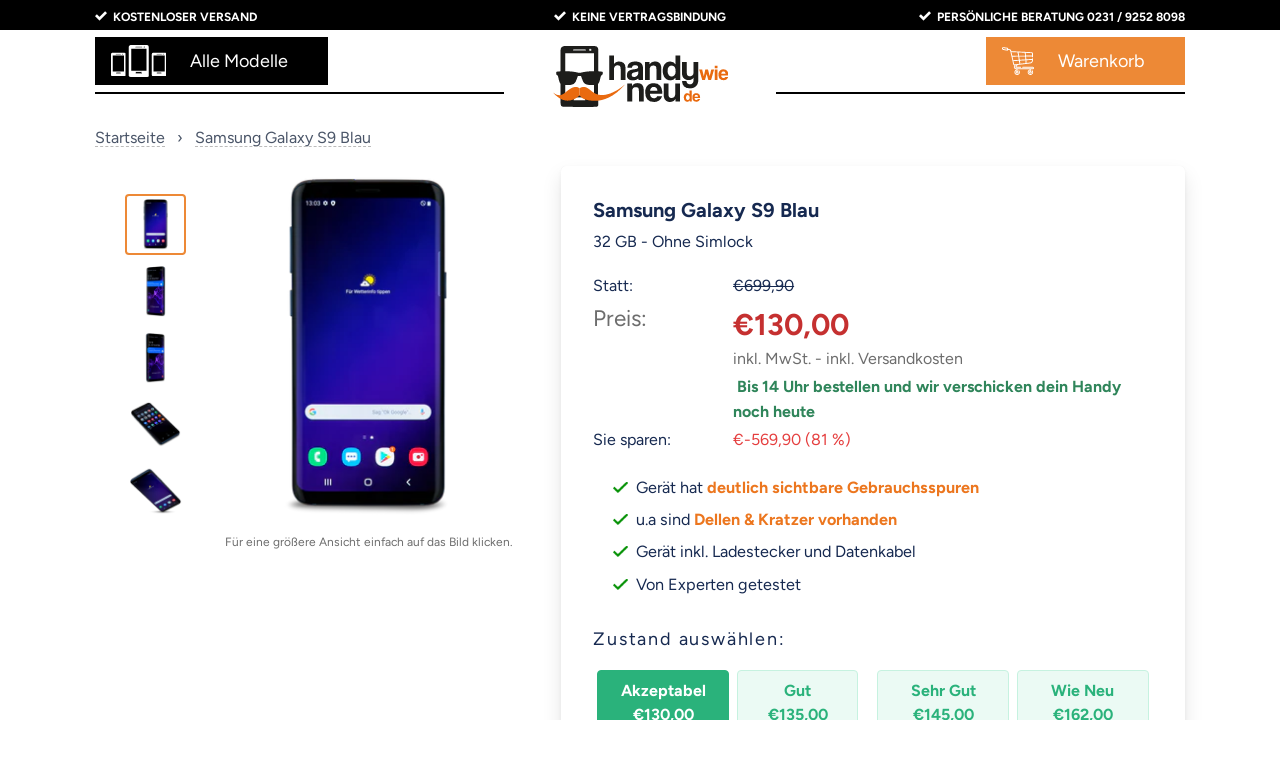

--- FILE ---
content_type: text/html; charset=utf-8
request_url: https://www.handy-wie-neu.de/products/samsung-galaxy-s9-blau
body_size: 40991
content:
<!doctype html>
<html class="no-js" lang="de-DE">
<head>
  <meta charset="utf-8">
  <meta http-equiv="X-UA-Compatible" content="IE=edge,chrome=1">
  <meta name="viewport" content="width=device-width,initial-scale=1">
  <meta name="theme-color" content="#da2f0c">
  <link rel="canonical" href="https://www.handy-wie-neu.de/products/samsung-galaxy-s9-blau">
  <link rel="alternate" hreflang="de-DE" href="https:/www.handy-wie-neu.de/products/samsung-galaxy-s9-blau"/>
  <link rel="alternate" hreflang="de-AT" href="https:/www.handy-wie-neu.at/products/samsung-galaxy-s9-blau"/><link rel="shortcut icon" href="//www.handy-wie-neu.de/cdn/shop/files/hwn-favi_32x32.png?v=1614314017" type="image/png"><title>Samsung Galaxy S9 Blau
&ndash; Handy Wie Neu</title><meta name="description" content="Sparen Sie Geld mit unseren gebrauchten Modellen wie dem Samsung Galaxy S9 in Blau! Nur minimale Gebrauchsspuren ✓ Finden Sie es jetzt heraus!"><!-- /snippets/social-meta-tags.liquid -->




<meta property="og:site_name" content="Handy Wie Neu">
<meta property="og:url" content="https://www.handy-wie-neu.de/products/samsung-galaxy-s9-blau">
<meta property="og:title" content="Samsung Galaxy S9 Blau">
<meta property="og:type" content="product">
<meta property="og:description" content="Sparen Sie Geld mit unseren gebrauchten Modellen wie dem Samsung Galaxy S9 in Blau! Nur minimale Gebrauchsspuren ✓ Finden Sie es jetzt heraus!">

  <meta property="og:price:amount" content="130,00">
  <meta property="og:price:currency" content="EUR">

<meta property="og:image" content="http://www.handy-wie-neu.de/cdn/shop/products/DSC9787Kopie_1200x1200.png?v=1639042991"><meta property="og:image" content="http://www.handy-wie-neu.de/cdn/shop/products/DSC9787-2Kopie_1200x1200.png?v=1639042991"><meta property="og:image" content="http://www.handy-wie-neu.de/cdn/shop/products/DSC9787-3Kopie_1200x1200.png?v=1639042991">
<meta property="og:image:secure_url" content="https://www.handy-wie-neu.de/cdn/shop/products/DSC9787Kopie_1200x1200.png?v=1639042991"><meta property="og:image:secure_url" content="https://www.handy-wie-neu.de/cdn/shop/products/DSC9787-2Kopie_1200x1200.png?v=1639042991"><meta property="og:image:secure_url" content="https://www.handy-wie-neu.de/cdn/shop/products/DSC9787-3Kopie_1200x1200.png?v=1639042991">


<meta name="twitter:card" content="summary_large_image">
<meta name="twitter:title" content="Samsung Galaxy S9 Blau">
<meta name="twitter:description" content="Sparen Sie Geld mit unseren gebrauchten Modellen wie dem Samsung Galaxy S9 in Blau! Nur minimale Gebrauchsspuren ✓ Finden Sie es jetzt heraus!">


  <link href="//www.handy-wie-neu.de/cdn/shop/t/2/assets/theme.scss.css?v=79877322659283639421759261031" rel="stylesheet" type="text/css" media="all" />
  <link href="//www.handy-wie-neu.de/cdn/shop/t/2/assets/main.css?v=102692627073263138691759261029" rel="stylesheet" type="text/css" media="all" />
    <link href="https://cdn.iconmonstr.com/1.3.0/css/iconmonstr-iconic-font.min.css" rel="stylesheet" type="text/css" media="all" />

	<script src="//www.handy-wie-neu.de/cdn/shop/t/2/assets/simpleLightbox.min.js?v=3918373121287364121582184559" type="text/javascript"></script>
    <link href="//www.handy-wie-neu.de/cdn/shop/t/2/assets/simpleLightbox.min.css?v=163723070497439432441582184558" rel="stylesheet" type="text/css" media="all" />
  
  <script>
    var theme = {
      breakpoints: {
        medium: 750,
        large: 990,
        widescreen: 1400
      },
      strings: {
        addToCart: "In den Warenkorb legen",
        soldOut: "Ausverkauft",
        unavailable: "Nicht verfügbar",
        regularPrice: "Normaler Preis",
        salePrice: "Sonderpreis",
        sale: "Angebot",
        showMore: "Mehr anzeigen",
        showLess: "Weniger anzeigen",
        addressError: "Kann die Adresse nicht finden",
        addressNoResults: "Keine Ergebnisse für diese Adresse",
        addressQueryLimit: "Sie haben die Google- API-Nutzungsgrenze überschritten. Betrachten wir zu einem \u003ca href=\"https:\/\/developers.google.com\/maps\/premium\/usage-limits\"\u003ePremium-Paket\u003c\/a\u003e zu aktualisieren.",
        authError: "Es gab ein Problem bei der Authentifizierung Ihres Google Maps-Kontos.",
        newWindow: "Öffnet ein neues Fenster.",
        external: "Öffnet externe Website.",
        newWindowExternal: "Öffnet externe Website in einem neuen Fenster.",
        removeLabel: "[product] entfernen",
        update: "Warenkorb aktualisieren",
        quantity: "Menge",
        discountedTotal: "Gesamtrabatt",
        regularTotal: "Normaler Gesamtpreis",
        priceColumn: "Rabattdetails finden Sie in der Preisspalte.",
        quantityMinimumMessage: "Die Menge muss 1 oder mehr sein",
        cartError: "Beim Aktualisieren des Warenkorbs ist ein Fehler aufgetreten. Bitte versuche es erneut.",
        removedItemMessage: "\u003cspan class=\"cart__removed-product-details\"\u003e([quantity]) [link]\u003c\/span\u003e aus Ihrem Warenkorb entfernt.",
        unitPrice: "Einzelpreis",
        unitPriceSeparator: "pro",
        oneCartCount: "1 Artikel",
        otherCartCount: "[count] Produkte",
        quantityLabel: "Menge: [count]"
      },
      moneyFormat: "€{{amount_with_comma_separator}}",
      moneyFormatWithCurrency: "€{{amount_with_comma_separator}} EUR"
    }

    document.documentElement.className = document.documentElement.className.replace('no-js', 'js');
  </script><script src="//www.handy-wie-neu.de/cdn/shop/t/2/assets/lazysizes.js?v=94224023136283657951582184546" async="async"></script>
  <script src="//www.handy-wie-neu.de/cdn/shop/t/2/assets/vendor.js?v=12001839194546984181582184562" defer="defer"></script>
  <script src="//www.handy-wie-neu.de/cdn/shop/t/2/assets/theme.js?v=2816725574494477111582184559" defer="defer"></script>
  <script src="//www.handy-wie-neu.de/cdn/shop/t/2/assets/main.js?v=12626454625348645631582299562" defer="defer"></script>


  <script>window.performance && window.performance.mark && window.performance.mark('shopify.content_for_header.start');</script><meta name="google-site-verification" content="IhgNQl-j5thxACfXjdAJdONsuRgFjPW3uIWGg7t7DA8">
<meta id="shopify-digital-wallet" name="shopify-digital-wallet" content="/33040859273/digital_wallets/dialog">
<meta name="shopify-checkout-api-token" content="f235edcd9c8556bcc9329c0d87bb2b4e">
<meta id="in-context-paypal-metadata" data-shop-id="33040859273" data-venmo-supported="false" data-environment="production" data-locale="de_DE" data-paypal-v4="true" data-currency="EUR">
<link rel="alternate" type="application/json+oembed" href="https://www.handy-wie-neu.de/products/samsung-galaxy-s9-blau.oembed">
<script async="async" src="/checkouts/internal/preloads.js?locale=de-DE"></script>
<script id="shopify-features" type="application/json">{"accessToken":"f235edcd9c8556bcc9329c0d87bb2b4e","betas":["rich-media-storefront-analytics"],"domain":"www.handy-wie-neu.de","predictiveSearch":true,"shopId":33040859273,"locale":"de"}</script>
<script>var Shopify = Shopify || {};
Shopify.shop = "handy-wie-neu.myshopify.com";
Shopify.locale = "de";
Shopify.currency = {"active":"EUR","rate":"1.0"};
Shopify.country = "DE";
Shopify.theme = {"name":"Handy wie Neu Theme (1.1) DE","id":88710021257,"schema_name":"Debut","schema_version":"14.4.0","theme_store_id":null,"role":"main"};
Shopify.theme.handle = "null";
Shopify.theme.style = {"id":null,"handle":null};
Shopify.cdnHost = "www.handy-wie-neu.de/cdn";
Shopify.routes = Shopify.routes || {};
Shopify.routes.root = "/";</script>
<script type="module">!function(o){(o.Shopify=o.Shopify||{}).modules=!0}(window);</script>
<script>!function(o){function n(){var o=[];function n(){o.push(Array.prototype.slice.apply(arguments))}return n.q=o,n}var t=o.Shopify=o.Shopify||{};t.loadFeatures=n(),t.autoloadFeatures=n()}(window);</script>
<script id="shop-js-analytics" type="application/json">{"pageType":"product"}</script>
<script defer="defer" async type="module" src="//www.handy-wie-neu.de/cdn/shopifycloud/shop-js/modules/v2/client.init-shop-cart-sync_kxAhZfSm.de.esm.js"></script>
<script defer="defer" async type="module" src="//www.handy-wie-neu.de/cdn/shopifycloud/shop-js/modules/v2/chunk.common_5BMd6ono.esm.js"></script>
<script type="module">
  await import("//www.handy-wie-neu.de/cdn/shopifycloud/shop-js/modules/v2/client.init-shop-cart-sync_kxAhZfSm.de.esm.js");
await import("//www.handy-wie-neu.de/cdn/shopifycloud/shop-js/modules/v2/chunk.common_5BMd6ono.esm.js");

  window.Shopify.SignInWithShop?.initShopCartSync?.({"fedCMEnabled":true,"windoidEnabled":true});

</script>
<script id="__st">var __st={"a":33040859273,"offset":3600,"reqid":"9c071eaa-edfa-40bd-9549-86aea4d870e1-1768982291","pageurl":"www.handy-wie-neu.de\/products\/samsung-galaxy-s9-blau","u":"483064cefa9b","p":"product","rtyp":"product","rid":7079819182263};</script>
<script>window.ShopifyPaypalV4VisibilityTracking = true;</script>
<script id="captcha-bootstrap">!function(){'use strict';const t='contact',e='account',n='new_comment',o=[[t,t],['blogs',n],['comments',n],[t,'customer']],c=[[e,'customer_login'],[e,'guest_login'],[e,'recover_customer_password'],[e,'create_customer']],r=t=>t.map((([t,e])=>`form[action*='/${t}']:not([data-nocaptcha='true']) input[name='form_type'][value='${e}']`)).join(','),a=t=>()=>t?[...document.querySelectorAll(t)].map((t=>t.form)):[];function s(){const t=[...o],e=r(t);return a(e)}const i='password',u='form_key',d=['recaptcha-v3-token','g-recaptcha-response','h-captcha-response',i],f=()=>{try{return window.sessionStorage}catch{return}},m='__shopify_v',_=t=>t.elements[u];function p(t,e,n=!1){try{const o=window.sessionStorage,c=JSON.parse(o.getItem(e)),{data:r}=function(t){const{data:e,action:n}=t;return t[m]||n?{data:e,action:n}:{data:t,action:n}}(c);for(const[e,n]of Object.entries(r))t.elements[e]&&(t.elements[e].value=n);n&&o.removeItem(e)}catch(o){console.error('form repopulation failed',{error:o})}}const l='form_type',E='cptcha';function T(t){t.dataset[E]=!0}const w=window,h=w.document,L='Shopify',v='ce_forms',y='captcha';let A=!1;((t,e)=>{const n=(g='f06e6c50-85a8-45c8-87d0-21a2b65856fe',I='https://cdn.shopify.com/shopifycloud/storefront-forms-hcaptcha/ce_storefront_forms_captcha_hcaptcha.v1.5.2.iife.js',D={infoText:'Durch hCaptcha geschützt',privacyText:'Datenschutz',termsText:'Allgemeine Geschäftsbedingungen'},(t,e,n)=>{const o=w[L][v],c=o.bindForm;if(c)return c(t,g,e,D).then(n);var r;o.q.push([[t,g,e,D],n]),r=I,A||(h.body.append(Object.assign(h.createElement('script'),{id:'captcha-provider',async:!0,src:r})),A=!0)});var g,I,D;w[L]=w[L]||{},w[L][v]=w[L][v]||{},w[L][v].q=[],w[L][y]=w[L][y]||{},w[L][y].protect=function(t,e){n(t,void 0,e),T(t)},Object.freeze(w[L][y]),function(t,e,n,w,h,L){const[v,y,A,g]=function(t,e,n){const i=e?o:[],u=t?c:[],d=[...i,...u],f=r(d),m=r(i),_=r(d.filter((([t,e])=>n.includes(e))));return[a(f),a(m),a(_),s()]}(w,h,L),I=t=>{const e=t.target;return e instanceof HTMLFormElement?e:e&&e.form},D=t=>v().includes(t);t.addEventListener('submit',(t=>{const e=I(t);if(!e)return;const n=D(e)&&!e.dataset.hcaptchaBound&&!e.dataset.recaptchaBound,o=_(e),c=g().includes(e)&&(!o||!o.value);(n||c)&&t.preventDefault(),c&&!n&&(function(t){try{if(!f())return;!function(t){const e=f();if(!e)return;const n=_(t);if(!n)return;const o=n.value;o&&e.removeItem(o)}(t);const e=Array.from(Array(32),(()=>Math.random().toString(36)[2])).join('');!function(t,e){_(t)||t.append(Object.assign(document.createElement('input'),{type:'hidden',name:u})),t.elements[u].value=e}(t,e),function(t,e){const n=f();if(!n)return;const o=[...t.querySelectorAll(`input[type='${i}']`)].map((({name:t})=>t)),c=[...d,...o],r={};for(const[a,s]of new FormData(t).entries())c.includes(a)||(r[a]=s);n.setItem(e,JSON.stringify({[m]:1,action:t.action,data:r}))}(t,e)}catch(e){console.error('failed to persist form',e)}}(e),e.submit())}));const S=(t,e)=>{t&&!t.dataset[E]&&(n(t,e.some((e=>e===t))),T(t))};for(const o of['focusin','change'])t.addEventListener(o,(t=>{const e=I(t);D(e)&&S(e,y())}));const B=e.get('form_key'),M=e.get(l),P=B&&M;t.addEventListener('DOMContentLoaded',(()=>{const t=y();if(P)for(const e of t)e.elements[l].value===M&&p(e,B);[...new Set([...A(),...v().filter((t=>'true'===t.dataset.shopifyCaptcha))])].forEach((e=>S(e,t)))}))}(h,new URLSearchParams(w.location.search),n,t,e,['guest_login'])})(!0,!0)}();</script>
<script integrity="sha256-4kQ18oKyAcykRKYeNunJcIwy7WH5gtpwJnB7kiuLZ1E=" data-source-attribution="shopify.loadfeatures" defer="defer" src="//www.handy-wie-neu.de/cdn/shopifycloud/storefront/assets/storefront/load_feature-a0a9edcb.js" crossorigin="anonymous"></script>
<script data-source-attribution="shopify.dynamic_checkout.dynamic.init">var Shopify=Shopify||{};Shopify.PaymentButton=Shopify.PaymentButton||{isStorefrontPortableWallets:!0,init:function(){window.Shopify.PaymentButton.init=function(){};var t=document.createElement("script");t.src="https://www.handy-wie-neu.de/cdn/shopifycloud/portable-wallets/latest/portable-wallets.de.js",t.type="module",document.head.appendChild(t)}};
</script>
<script data-source-attribution="shopify.dynamic_checkout.buyer_consent">
  function portableWalletsHideBuyerConsent(e){var t=document.getElementById("shopify-buyer-consent"),n=document.getElementById("shopify-subscription-policy-button");t&&n&&(t.classList.add("hidden"),t.setAttribute("aria-hidden","true"),n.removeEventListener("click",e))}function portableWalletsShowBuyerConsent(e){var t=document.getElementById("shopify-buyer-consent"),n=document.getElementById("shopify-subscription-policy-button");t&&n&&(t.classList.remove("hidden"),t.removeAttribute("aria-hidden"),n.addEventListener("click",e))}window.Shopify?.PaymentButton&&(window.Shopify.PaymentButton.hideBuyerConsent=portableWalletsHideBuyerConsent,window.Shopify.PaymentButton.showBuyerConsent=portableWalletsShowBuyerConsent);
</script>
<script>
  function portableWalletsCleanup(e){e&&e.src&&console.error("Failed to load portable wallets script "+e.src);var t=document.querySelectorAll("shopify-accelerated-checkout .shopify-payment-button__skeleton, shopify-accelerated-checkout-cart .wallet-cart-button__skeleton"),e=document.getElementById("shopify-buyer-consent");for(let e=0;e<t.length;e++)t[e].remove();e&&e.remove()}function portableWalletsNotLoadedAsModule(e){e instanceof ErrorEvent&&"string"==typeof e.message&&e.message.includes("import.meta")&&"string"==typeof e.filename&&e.filename.includes("portable-wallets")&&(window.removeEventListener("error",portableWalletsNotLoadedAsModule),window.Shopify.PaymentButton.failedToLoad=e,"loading"===document.readyState?document.addEventListener("DOMContentLoaded",window.Shopify.PaymentButton.init):window.Shopify.PaymentButton.init())}window.addEventListener("error",portableWalletsNotLoadedAsModule);
</script>

<script type="module" src="https://www.handy-wie-neu.de/cdn/shopifycloud/portable-wallets/latest/portable-wallets.de.js" onError="portableWalletsCleanup(this)" crossorigin="anonymous"></script>
<script nomodule>
  document.addEventListener("DOMContentLoaded", portableWalletsCleanup);
</script>

<link id="shopify-accelerated-checkout-styles" rel="stylesheet" media="screen" href="https://www.handy-wie-neu.de/cdn/shopifycloud/portable-wallets/latest/accelerated-checkout-backwards-compat.css" crossorigin="anonymous">
<style id="shopify-accelerated-checkout-cart">
        #shopify-buyer-consent {
  margin-top: 1em;
  display: inline-block;
  width: 100%;
}

#shopify-buyer-consent.hidden {
  display: none;
}

#shopify-subscription-policy-button {
  background: none;
  border: none;
  padding: 0;
  text-decoration: underline;
  font-size: inherit;
  cursor: pointer;
}

#shopify-subscription-policy-button::before {
  box-shadow: none;
}

      </style>

<script>window.performance && window.performance.mark && window.performance.mark('shopify.content_for_header.end');</script>
<link href="https://unpkg.com/tailwindcss@^1.0/dist/tailwind.min.css" rel="stylesheet">
  <!-- Hotjar Tracking Code for https://www.handy-wie-neu.de/ -->
<script>
    (function(h,o,t,j,a,r){
        h.hj=h.hj||function(){(h.hj.q=h.hj.q||[]).push(arguments)};
        h._hjSettings={hjid:1736539,hjsv:6};
        a=o.getElementsByTagName('head')[0];
        r=o.createElement('script');r.async=1;
        r.src=t+h._hjSettings.hjid+j+h._hjSettings.hjsv;
        a.appendChild(r);
    })(window,document,'https://static.hotjar.com/c/hotjar-','.js?sv=');
</script>
  <script>(function(w,d,t,r,u){var f,n,i;w[u]=w[u]||[],f=function(){var o={ti:"17358328"};o.q=w[u],w[u]=new UET(o),w[u].push("pageLoad")},n=d.createElement(t),n.src=r,n.async=1,n.onload=n.onreadystatechange=function(){var s=this.readyState;s&&s!=="loaded"&&s!=="complete"||(f(),n.onload=n.onreadystatechange=null)},i=d.getElementsByTagName(t)[0],i.parentNode.insertBefore(n,i)})(window,document,"script","//bat.bing.com/bat.js","uetq");</script>
<link href="https://monorail-edge.shopifysvc.com" rel="dns-prefetch">
<script>(function(){if ("sendBeacon" in navigator && "performance" in window) {try {var session_token_from_headers = performance.getEntriesByType('navigation')[0].serverTiming.find(x => x.name == '_s').description;} catch {var session_token_from_headers = undefined;}var session_cookie_matches = document.cookie.match(/_shopify_s=([^;]*)/);var session_token_from_cookie = session_cookie_matches && session_cookie_matches.length === 2 ? session_cookie_matches[1] : "";var session_token = session_token_from_headers || session_token_from_cookie || "";function handle_abandonment_event(e) {var entries = performance.getEntries().filter(function(entry) {return /monorail-edge.shopifysvc.com/.test(entry.name);});if (!window.abandonment_tracked && entries.length === 0) {window.abandonment_tracked = true;var currentMs = Date.now();var navigation_start = performance.timing.navigationStart;var payload = {shop_id: 33040859273,url: window.location.href,navigation_start,duration: currentMs - navigation_start,session_token,page_type: "product"};window.navigator.sendBeacon("https://monorail-edge.shopifysvc.com/v1/produce", JSON.stringify({schema_id: "online_store_buyer_site_abandonment/1.1",payload: payload,metadata: {event_created_at_ms: currentMs,event_sent_at_ms: currentMs}}));}}window.addEventListener('pagehide', handle_abandonment_event);}}());</script>
<script id="web-pixels-manager-setup">(function e(e,d,r,n,o){if(void 0===o&&(o={}),!Boolean(null===(a=null===(i=window.Shopify)||void 0===i?void 0:i.analytics)||void 0===a?void 0:a.replayQueue)){var i,a;window.Shopify=window.Shopify||{};var t=window.Shopify;t.analytics=t.analytics||{};var s=t.analytics;s.replayQueue=[],s.publish=function(e,d,r){return s.replayQueue.push([e,d,r]),!0};try{self.performance.mark("wpm:start")}catch(e){}var l=function(){var e={modern:/Edge?\/(1{2}[4-9]|1[2-9]\d|[2-9]\d{2}|\d{4,})\.\d+(\.\d+|)|Firefox\/(1{2}[4-9]|1[2-9]\d|[2-9]\d{2}|\d{4,})\.\d+(\.\d+|)|Chrom(ium|e)\/(9{2}|\d{3,})\.\d+(\.\d+|)|(Maci|X1{2}).+ Version\/(15\.\d+|(1[6-9]|[2-9]\d|\d{3,})\.\d+)([,.]\d+|)( \(\w+\)|)( Mobile\/\w+|) Safari\/|Chrome.+OPR\/(9{2}|\d{3,})\.\d+\.\d+|(CPU[ +]OS|iPhone[ +]OS|CPU[ +]iPhone|CPU IPhone OS|CPU iPad OS)[ +]+(15[._]\d+|(1[6-9]|[2-9]\d|\d{3,})[._]\d+)([._]\d+|)|Android:?[ /-](13[3-9]|1[4-9]\d|[2-9]\d{2}|\d{4,})(\.\d+|)(\.\d+|)|Android.+Firefox\/(13[5-9]|1[4-9]\d|[2-9]\d{2}|\d{4,})\.\d+(\.\d+|)|Android.+Chrom(ium|e)\/(13[3-9]|1[4-9]\d|[2-9]\d{2}|\d{4,})\.\d+(\.\d+|)|SamsungBrowser\/([2-9]\d|\d{3,})\.\d+/,legacy:/Edge?\/(1[6-9]|[2-9]\d|\d{3,})\.\d+(\.\d+|)|Firefox\/(5[4-9]|[6-9]\d|\d{3,})\.\d+(\.\d+|)|Chrom(ium|e)\/(5[1-9]|[6-9]\d|\d{3,})\.\d+(\.\d+|)([\d.]+$|.*Safari\/(?![\d.]+ Edge\/[\d.]+$))|(Maci|X1{2}).+ Version\/(10\.\d+|(1[1-9]|[2-9]\d|\d{3,})\.\d+)([,.]\d+|)( \(\w+\)|)( Mobile\/\w+|) Safari\/|Chrome.+OPR\/(3[89]|[4-9]\d|\d{3,})\.\d+\.\d+|(CPU[ +]OS|iPhone[ +]OS|CPU[ +]iPhone|CPU IPhone OS|CPU iPad OS)[ +]+(10[._]\d+|(1[1-9]|[2-9]\d|\d{3,})[._]\d+)([._]\d+|)|Android:?[ /-](13[3-9]|1[4-9]\d|[2-9]\d{2}|\d{4,})(\.\d+|)(\.\d+|)|Mobile Safari.+OPR\/([89]\d|\d{3,})\.\d+\.\d+|Android.+Firefox\/(13[5-9]|1[4-9]\d|[2-9]\d{2}|\d{4,})\.\d+(\.\d+|)|Android.+Chrom(ium|e)\/(13[3-9]|1[4-9]\d|[2-9]\d{2}|\d{4,})\.\d+(\.\d+|)|Android.+(UC? ?Browser|UCWEB|U3)[ /]?(15\.([5-9]|\d{2,})|(1[6-9]|[2-9]\d|\d{3,})\.\d+)\.\d+|SamsungBrowser\/(5\.\d+|([6-9]|\d{2,})\.\d+)|Android.+MQ{2}Browser\/(14(\.(9|\d{2,})|)|(1[5-9]|[2-9]\d|\d{3,})(\.\d+|))(\.\d+|)|K[Aa][Ii]OS\/(3\.\d+|([4-9]|\d{2,})\.\d+)(\.\d+|)/},d=e.modern,r=e.legacy,n=navigator.userAgent;return n.match(d)?"modern":n.match(r)?"legacy":"unknown"}(),u="modern"===l?"modern":"legacy",c=(null!=n?n:{modern:"",legacy:""})[u],f=function(e){return[e.baseUrl,"/wpm","/b",e.hashVersion,"modern"===e.buildTarget?"m":"l",".js"].join("")}({baseUrl:d,hashVersion:r,buildTarget:u}),m=function(e){var d=e.version,r=e.bundleTarget,n=e.surface,o=e.pageUrl,i=e.monorailEndpoint;return{emit:function(e){var a=e.status,t=e.errorMsg,s=(new Date).getTime(),l=JSON.stringify({metadata:{event_sent_at_ms:s},events:[{schema_id:"web_pixels_manager_load/3.1",payload:{version:d,bundle_target:r,page_url:o,status:a,surface:n,error_msg:t},metadata:{event_created_at_ms:s}}]});if(!i)return console&&console.warn&&console.warn("[Web Pixels Manager] No Monorail endpoint provided, skipping logging."),!1;try{return self.navigator.sendBeacon.bind(self.navigator)(i,l)}catch(e){}var u=new XMLHttpRequest;try{return u.open("POST",i,!0),u.setRequestHeader("Content-Type","text/plain"),u.send(l),!0}catch(e){return console&&console.warn&&console.warn("[Web Pixels Manager] Got an unhandled error while logging to Monorail."),!1}}}}({version:r,bundleTarget:l,surface:e.surface,pageUrl:self.location.href,monorailEndpoint:e.monorailEndpoint});try{o.browserTarget=l,function(e){var d=e.src,r=e.async,n=void 0===r||r,o=e.onload,i=e.onerror,a=e.sri,t=e.scriptDataAttributes,s=void 0===t?{}:t,l=document.createElement("script"),u=document.querySelector("head"),c=document.querySelector("body");if(l.async=n,l.src=d,a&&(l.integrity=a,l.crossOrigin="anonymous"),s)for(var f in s)if(Object.prototype.hasOwnProperty.call(s,f))try{l.dataset[f]=s[f]}catch(e){}if(o&&l.addEventListener("load",o),i&&l.addEventListener("error",i),u)u.appendChild(l);else{if(!c)throw new Error("Did not find a head or body element to append the script");c.appendChild(l)}}({src:f,async:!0,onload:function(){if(!function(){var e,d;return Boolean(null===(d=null===(e=window.Shopify)||void 0===e?void 0:e.analytics)||void 0===d?void 0:d.initialized)}()){var d=window.webPixelsManager.init(e)||void 0;if(d){var r=window.Shopify.analytics;r.replayQueue.forEach((function(e){var r=e[0],n=e[1],o=e[2];d.publishCustomEvent(r,n,o)})),r.replayQueue=[],r.publish=d.publishCustomEvent,r.visitor=d.visitor,r.initialized=!0}}},onerror:function(){return m.emit({status:"failed",errorMsg:"".concat(f," has failed to load")})},sri:function(e){var d=/^sha384-[A-Za-z0-9+/=]+$/;return"string"==typeof e&&d.test(e)}(c)?c:"",scriptDataAttributes:o}),m.emit({status:"loading"})}catch(e){m.emit({status:"failed",errorMsg:(null==e?void 0:e.message)||"Unknown error"})}}})({shopId: 33040859273,storefrontBaseUrl: "https://www.handy-wie-neu.de",extensionsBaseUrl: "https://extensions.shopifycdn.com/cdn/shopifycloud/web-pixels-manager",monorailEndpoint: "https://monorail-edge.shopifysvc.com/unstable/produce_batch",surface: "storefront-renderer",enabledBetaFlags: ["2dca8a86"],webPixelsConfigList: [{"id":"1023213836","configuration":"{\"config\":\"{\\\"pixel_id\\\":\\\"GT-WF8GZR7\\\",\\\"target_country\\\":\\\"DE\\\",\\\"gtag_events\\\":[{\\\"type\\\":\\\"purchase\\\",\\\"action_label\\\":\\\"MC-3NMECFGDFL\\\"},{\\\"type\\\":\\\"page_view\\\",\\\"action_label\\\":\\\"MC-3NMECFGDFL\\\"},{\\\"type\\\":\\\"view_item\\\",\\\"action_label\\\":\\\"MC-3NMECFGDFL\\\"}],\\\"enable_monitoring_mode\\\":false}\"}","eventPayloadVersion":"v1","runtimeContext":"OPEN","scriptVersion":"b2a88bafab3e21179ed38636efcd8a93","type":"APP","apiClientId":1780363,"privacyPurposes":[],"dataSharingAdjustments":{"protectedCustomerApprovalScopes":["read_customer_address","read_customer_email","read_customer_name","read_customer_personal_data","read_customer_phone"]}},{"id":"160727308","eventPayloadVersion":"v1","runtimeContext":"LAX","scriptVersion":"1","type":"CUSTOM","privacyPurposes":["MARKETING"],"name":"Meta pixel (migrated)"},{"id":"180027660","eventPayloadVersion":"v1","runtimeContext":"LAX","scriptVersion":"1","type":"CUSTOM","privacyPurposes":["ANALYTICS"],"name":"Google Analytics tag (migrated)"},{"id":"shopify-app-pixel","configuration":"{}","eventPayloadVersion":"v1","runtimeContext":"STRICT","scriptVersion":"0450","apiClientId":"shopify-pixel","type":"APP","privacyPurposes":["ANALYTICS","MARKETING"]},{"id":"shopify-custom-pixel","eventPayloadVersion":"v1","runtimeContext":"LAX","scriptVersion":"0450","apiClientId":"shopify-pixel","type":"CUSTOM","privacyPurposes":["ANALYTICS","MARKETING"]}],isMerchantRequest: false,initData: {"shop":{"name":"Handy Wie Neu","paymentSettings":{"currencyCode":"EUR"},"myshopifyDomain":"handy-wie-neu.myshopify.com","countryCode":"DE","storefrontUrl":"https:\/\/www.handy-wie-neu.de"},"customer":null,"cart":null,"checkout":null,"productVariants":[{"price":{"amount":130.0,"currencyCode":"EUR"},"product":{"title":"Samsung Galaxy S9 Blau","vendor":"Handy Wie Neu","id":"7079819182263","untranslatedTitle":"Samsung Galaxy S9 Blau","url":"\/products\/samsung-galaxy-s9-blau","type":""},"id":"41016465359031","image":{"src":"\/\/www.handy-wie-neu.de\/cdn\/shop\/products\/DSC9787Kopie.png?v=1639042991"},"sku":"6014","title":"Akzeptabel","untranslatedTitle":"Akzeptabel"},{"price":{"amount":135.0,"currencyCode":"EUR"},"product":{"title":"Samsung Galaxy S9 Blau","vendor":"Handy Wie Neu","id":"7079819182263","untranslatedTitle":"Samsung Galaxy S9 Blau","url":"\/products\/samsung-galaxy-s9-blau","type":""},"id":"41016465391799","image":{"src":"\/\/www.handy-wie-neu.de\/cdn\/shop\/products\/DSC9787Kopie.png?v=1639042991"},"sku":"6017","title":"Gut","untranslatedTitle":"Gut"},{"price":{"amount":145.0,"currencyCode":"EUR"},"product":{"title":"Samsung Galaxy S9 Blau","vendor":"Handy Wie Neu","id":"7079819182263","untranslatedTitle":"Samsung Galaxy S9 Blau","url":"\/products\/samsung-galaxy-s9-blau","type":""},"id":"41016465424567","image":{"src":"\/\/www.handy-wie-neu.de\/cdn\/shop\/products\/DSC9787Kopie.png?v=1639042991"},"sku":"6003","title":"Sehr Gut","untranslatedTitle":"Sehr Gut"},{"price":{"amount":162.0,"currencyCode":"EUR"},"product":{"title":"Samsung Galaxy S9 Blau","vendor":"Handy Wie Neu","id":"7079819182263","untranslatedTitle":"Samsung Galaxy S9 Blau","url":"\/products\/samsung-galaxy-s9-blau","type":""},"id":"41016465457335","image":{"src":"\/\/www.handy-wie-neu.de\/cdn\/shop\/products\/DSC9787Kopie.png?v=1639042991"},"sku":"705","title":"Wie Neu","untranslatedTitle":"Wie Neu"}],"purchasingCompany":null},},"https://www.handy-wie-neu.de/cdn","fcfee988w5aeb613cpc8e4bc33m6693e112",{"modern":"","legacy":""},{"shopId":"33040859273","storefrontBaseUrl":"https:\/\/www.handy-wie-neu.de","extensionBaseUrl":"https:\/\/extensions.shopifycdn.com\/cdn\/shopifycloud\/web-pixels-manager","surface":"storefront-renderer","enabledBetaFlags":"[\"2dca8a86\"]","isMerchantRequest":"false","hashVersion":"fcfee988w5aeb613cpc8e4bc33m6693e112","publish":"custom","events":"[[\"page_viewed\",{}],[\"product_viewed\",{\"productVariant\":{\"price\":{\"amount\":130.0,\"currencyCode\":\"EUR\"},\"product\":{\"title\":\"Samsung Galaxy S9 Blau\",\"vendor\":\"Handy Wie Neu\",\"id\":\"7079819182263\",\"untranslatedTitle\":\"Samsung Galaxy S9 Blau\",\"url\":\"\/products\/samsung-galaxy-s9-blau\",\"type\":\"\"},\"id\":\"41016465359031\",\"image\":{\"src\":\"\/\/www.handy-wie-neu.de\/cdn\/shop\/products\/DSC9787Kopie.png?v=1639042991\"},\"sku\":\"6014\",\"title\":\"Akzeptabel\",\"untranslatedTitle\":\"Akzeptabel\"}}]]"});</script><script>
  window.ShopifyAnalytics = window.ShopifyAnalytics || {};
  window.ShopifyAnalytics.meta = window.ShopifyAnalytics.meta || {};
  window.ShopifyAnalytics.meta.currency = 'EUR';
  var meta = {"product":{"id":7079819182263,"gid":"gid:\/\/shopify\/Product\/7079819182263","vendor":"Handy Wie Neu","type":"","handle":"samsung-galaxy-s9-blau","variants":[{"id":41016465359031,"price":13000,"name":"Samsung Galaxy S9 Blau - Akzeptabel","public_title":"Akzeptabel","sku":"6014"},{"id":41016465391799,"price":13500,"name":"Samsung Galaxy S9 Blau - Gut","public_title":"Gut","sku":"6017"},{"id":41016465424567,"price":14500,"name":"Samsung Galaxy S9 Blau - Sehr Gut","public_title":"Sehr Gut","sku":"6003"},{"id":41016465457335,"price":16200,"name":"Samsung Galaxy S9 Blau - Wie Neu","public_title":"Wie Neu","sku":"705"}],"remote":false},"page":{"pageType":"product","resourceType":"product","resourceId":7079819182263,"requestId":"9c071eaa-edfa-40bd-9549-86aea4d870e1-1768982291"}};
  for (var attr in meta) {
    window.ShopifyAnalytics.meta[attr] = meta[attr];
  }
</script>
<script class="analytics">
  (function () {
    var customDocumentWrite = function(content) {
      var jquery = null;

      if (window.jQuery) {
        jquery = window.jQuery;
      } else if (window.Checkout && window.Checkout.$) {
        jquery = window.Checkout.$;
      }

      if (jquery) {
        jquery('body').append(content);
      }
    };

    var hasLoggedConversion = function(token) {
      if (token) {
        return document.cookie.indexOf('loggedConversion=' + token) !== -1;
      }
      return false;
    }

    var setCookieIfConversion = function(token) {
      if (token) {
        var twoMonthsFromNow = new Date(Date.now());
        twoMonthsFromNow.setMonth(twoMonthsFromNow.getMonth() + 2);

        document.cookie = 'loggedConversion=' + token + '; expires=' + twoMonthsFromNow;
      }
    }

    var trekkie = window.ShopifyAnalytics.lib = window.trekkie = window.trekkie || [];
    if (trekkie.integrations) {
      return;
    }
    trekkie.methods = [
      'identify',
      'page',
      'ready',
      'track',
      'trackForm',
      'trackLink'
    ];
    trekkie.factory = function(method) {
      return function() {
        var args = Array.prototype.slice.call(arguments);
        args.unshift(method);
        trekkie.push(args);
        return trekkie;
      };
    };
    for (var i = 0; i < trekkie.methods.length; i++) {
      var key = trekkie.methods[i];
      trekkie[key] = trekkie.factory(key);
    }
    trekkie.load = function(config) {
      trekkie.config = config || {};
      trekkie.config.initialDocumentCookie = document.cookie;
      var first = document.getElementsByTagName('script')[0];
      var script = document.createElement('script');
      script.type = 'text/javascript';
      script.onerror = function(e) {
        var scriptFallback = document.createElement('script');
        scriptFallback.type = 'text/javascript';
        scriptFallback.onerror = function(error) {
                var Monorail = {
      produce: function produce(monorailDomain, schemaId, payload) {
        var currentMs = new Date().getTime();
        var event = {
          schema_id: schemaId,
          payload: payload,
          metadata: {
            event_created_at_ms: currentMs,
            event_sent_at_ms: currentMs
          }
        };
        return Monorail.sendRequest("https://" + monorailDomain + "/v1/produce", JSON.stringify(event));
      },
      sendRequest: function sendRequest(endpointUrl, payload) {
        // Try the sendBeacon API
        if (window && window.navigator && typeof window.navigator.sendBeacon === 'function' && typeof window.Blob === 'function' && !Monorail.isIos12()) {
          var blobData = new window.Blob([payload], {
            type: 'text/plain'
          });

          if (window.navigator.sendBeacon(endpointUrl, blobData)) {
            return true;
          } // sendBeacon was not successful

        } // XHR beacon

        var xhr = new XMLHttpRequest();

        try {
          xhr.open('POST', endpointUrl);
          xhr.setRequestHeader('Content-Type', 'text/plain');
          xhr.send(payload);
        } catch (e) {
          console.log(e);
        }

        return false;
      },
      isIos12: function isIos12() {
        return window.navigator.userAgent.lastIndexOf('iPhone; CPU iPhone OS 12_') !== -1 || window.navigator.userAgent.lastIndexOf('iPad; CPU OS 12_') !== -1;
      }
    };
    Monorail.produce('monorail-edge.shopifysvc.com',
      'trekkie_storefront_load_errors/1.1',
      {shop_id: 33040859273,
      theme_id: 88710021257,
      app_name: "storefront",
      context_url: window.location.href,
      source_url: "//www.handy-wie-neu.de/cdn/s/trekkie.storefront.cd680fe47e6c39ca5d5df5f0a32d569bc48c0f27.min.js"});

        };
        scriptFallback.async = true;
        scriptFallback.src = '//www.handy-wie-neu.de/cdn/s/trekkie.storefront.cd680fe47e6c39ca5d5df5f0a32d569bc48c0f27.min.js';
        first.parentNode.insertBefore(scriptFallback, first);
      };
      script.async = true;
      script.src = '//www.handy-wie-neu.de/cdn/s/trekkie.storefront.cd680fe47e6c39ca5d5df5f0a32d569bc48c0f27.min.js';
      first.parentNode.insertBefore(script, first);
    };
    trekkie.load(
      {"Trekkie":{"appName":"storefront","development":false,"defaultAttributes":{"shopId":33040859273,"isMerchantRequest":null,"themeId":88710021257,"themeCityHash":"6132661768972391371","contentLanguage":"de","currency":"EUR","eventMetadataId":"248f841a-ab03-45ad-904d-e8b00e848786"},"isServerSideCookieWritingEnabled":true,"monorailRegion":"shop_domain","enabledBetaFlags":["65f19447"]},"Session Attribution":{},"S2S":{"facebookCapiEnabled":false,"source":"trekkie-storefront-renderer","apiClientId":580111}}
    );

    var loaded = false;
    trekkie.ready(function() {
      if (loaded) return;
      loaded = true;

      window.ShopifyAnalytics.lib = window.trekkie;

      var originalDocumentWrite = document.write;
      document.write = customDocumentWrite;
      try { window.ShopifyAnalytics.merchantGoogleAnalytics.call(this); } catch(error) {};
      document.write = originalDocumentWrite;

      window.ShopifyAnalytics.lib.page(null,{"pageType":"product","resourceType":"product","resourceId":7079819182263,"requestId":"9c071eaa-edfa-40bd-9549-86aea4d870e1-1768982291","shopifyEmitted":true});

      var match = window.location.pathname.match(/checkouts\/(.+)\/(thank_you|post_purchase)/)
      var token = match? match[1]: undefined;
      if (!hasLoggedConversion(token)) {
        setCookieIfConversion(token);
        window.ShopifyAnalytics.lib.track("Viewed Product",{"currency":"EUR","variantId":41016465359031,"productId":7079819182263,"productGid":"gid:\/\/shopify\/Product\/7079819182263","name":"Samsung Galaxy S9 Blau - Akzeptabel","price":"130.00","sku":"6014","brand":"Handy Wie Neu","variant":"Akzeptabel","category":"","nonInteraction":true,"remote":false},undefined,undefined,{"shopifyEmitted":true});
      window.ShopifyAnalytics.lib.track("monorail:\/\/trekkie_storefront_viewed_product\/1.1",{"currency":"EUR","variantId":41016465359031,"productId":7079819182263,"productGid":"gid:\/\/shopify\/Product\/7079819182263","name":"Samsung Galaxy S9 Blau - Akzeptabel","price":"130.00","sku":"6014","brand":"Handy Wie Neu","variant":"Akzeptabel","category":"","nonInteraction":true,"remote":false,"referer":"https:\/\/www.handy-wie-neu.de\/products\/samsung-galaxy-s9-blau"});
      }
    });


        var eventsListenerScript = document.createElement('script');
        eventsListenerScript.async = true;
        eventsListenerScript.src = "//www.handy-wie-neu.de/cdn/shopifycloud/storefront/assets/shop_events_listener-3da45d37.js";
        document.getElementsByTagName('head')[0].appendChild(eventsListenerScript);

})();</script>
  <script>
  if (!window.ga || (window.ga && typeof window.ga !== 'function')) {
    window.ga = function ga() {
      (window.ga.q = window.ga.q || []).push(arguments);
      if (window.Shopify && window.Shopify.analytics && typeof window.Shopify.analytics.publish === 'function') {
        window.Shopify.analytics.publish("ga_stub_called", {}, {sendTo: "google_osp_migration"});
      }
      console.error("Shopify's Google Analytics stub called with:", Array.from(arguments), "\nSee https://help.shopify.com/manual/promoting-marketing/pixels/pixel-migration#google for more information.");
    };
    if (window.Shopify && window.Shopify.analytics && typeof window.Shopify.analytics.publish === 'function') {
      window.Shopify.analytics.publish("ga_stub_initialized", {}, {sendTo: "google_osp_migration"});
    }
  }
</script>
<script
  defer
  src="https://www.handy-wie-neu.de/cdn/shopifycloud/perf-kit/shopify-perf-kit-3.0.4.min.js"
  data-application="storefront-renderer"
  data-shop-id="33040859273"
  data-render-region="gcp-us-east1"
  data-page-type="product"
  data-theme-instance-id="88710021257"
  data-theme-name="Debut"
  data-theme-version="14.4.0"
  data-monorail-region="shop_domain"
  data-resource-timing-sampling-rate="10"
  data-shs="true"
  data-shs-beacon="true"
  data-shs-export-with-fetch="true"
  data-shs-logs-sample-rate="1"
  data-shs-beacon-endpoint="https://www.handy-wie-neu.de/api/collect"
></script>
</head>

<body class="template-product">

  <a class="in-page-link visually-hidden skip-link" href="#MainContent">Direkt zum Inhalt</a>

  <div id="SearchDrawer" class="search-bar drawer drawer--top" role="dialog" aria-modal="true" aria-label="Suchen">
    <div class="search-bar__table">
      <div class="search-bar__table-cell search-bar__form-wrapper">
        <form class="search search-bar__form" action="/search" method="get" role="search">
          <input class="search__input search-bar__input" type="search" name="q" value="" placeholder="Suchen" aria-label="Suchen">
          <button class="search-bar__submit search__submit btn--link" type="submit">
            <svg aria-hidden="true" focusable="false" role="presentation" class="icon icon-search" viewBox="0 0 37 40"><path d="M35.6 36l-9.8-9.8c4.1-5.4 3.6-13.2-1.3-18.1-5.4-5.4-14.2-5.4-19.7 0-5.4 5.4-5.4 14.2 0 19.7 2.6 2.6 6.1 4.1 9.8 4.1 3 0 5.9-1 8.3-2.8l9.8 9.8c.4.4.9.6 1.4.6s1-.2 1.4-.6c.9-.9.9-2.1.1-2.9zm-20.9-8.2c-2.6 0-5.1-1-7-2.9-3.9-3.9-3.9-10.1 0-14C9.6 9 12.2 8 14.7 8s5.1 1 7 2.9c3.9 3.9 3.9 10.1 0 14-1.9 1.9-4.4 2.9-7 2.9z"/></svg>
            <span class="icon__fallback-text">Suchen</span>
          </button>
        </form>
      </div>
      <div class="search-bar__table-cell text-right">
        <button type="button" class="btn--link search-bar__close js-drawer-close">
          <svg aria-hidden="true" focusable="false" role="presentation" class="icon icon-close" viewBox="0 0 40 40"><path d="M23.868 20.015L39.117 4.78c1.11-1.108 1.11-2.77 0-3.877-1.109-1.108-2.773-1.108-3.882 0L19.986 16.137 4.737.904C3.628-.204 1.965-.204.856.904c-1.11 1.108-1.11 2.77 0 3.877l15.249 15.234L.855 35.248c-1.108 1.108-1.108 2.77 0 3.877.555.554 1.248.831 1.942.831s1.386-.277 1.94-.83l15.25-15.234 15.248 15.233c.555.554 1.248.831 1.941.831s1.387-.277 1.941-.83c1.11-1.109 1.11-2.77 0-3.878L23.868 20.015z" class="layer"/></svg>
          <span class="icon__fallback-text">Schließen (esc)</span>
        </button>
      </div>
    </div>
  </div><div id="shopify-section-header" class="shopify-section">
<style>
  

  
  .site-header__logo-image {
    margin: 0;
  }
  
</style>


<div data-section-id="header" data-section-type="header-section">
  <div class="font-semibold pt-2 pb-1 hidden md:block bg-black text-white">
    <div class="page-width flex text-xs uppercase">
      <span class="w-1/3 text-left">
        <span class="icon icon-checkmark align-baseline"></span>
        Kostenloser Versand
      </span>
      <span class="text-center w-1/3">
        <span class="icon icon-checkmark align-baseline"></span>
        Keine Vertragsbindung </span>
      <span class="w-1/3 text-right">
        <span class="icon icon-checkmark align-baseline"></span>
        Persönliche Beratung <a href="tel:+4923192528098">0231 / 9252 8098</a></span>
    </div>
  </div>

  <header class="page-width">
    <div class="md:flex hidden">
      <div class="border-b-2 border-black border-solid flex h-16 items-center hidden md:flex w-3/6">
        <a class="bg-black py-2 px-4 text-white flex hover:text-white " href="/collections">
          <img src="//www.handy-wie-neu.de/cdn/shop/t/2/assets/button_allemodelle.svg?v=14924006828370220111582184539" class="h-8 inline">
          <span class="px-6 leading-8">Alle Modelle</span>
        </a>
      </div>
      <div class="w-full md:w-2/6 h-24">
        <a href="/"><img src="//www.handy-wie-neu.de/cdn/shop/t/2/assets/handy-wie-neu-logo.svg?v=64172856957873680831582278903" class="h-20 md:pt-4 md:h-26 m-auto"></a>
      </div>
      <div class="border-b-2 border-black border-solid flex h-16 items-center justify-end hidden md:flex w-3/6">
        <a class="bg-orange-500 py-2 px-4 text-white flex hover:text-white" href="/cart">
          <img src="//www.handy-wie-neu.de/cdn/shop/t/2/assets/retail.svg?v=97635525972485955951582184551" class="h-8 inline">
          <span class="px-6 leading-8">Warenkorb</span>
        </a>
      </div> 
    </div>

    <nav class="flex md:hidden h-24" role="navigation">
      <div class="my-auto w-12">
        <div class="button_container" id="toggle">
          <span class="top"></span>
          <span class="middle"></span>
          <span class="bottom"></span></div>
        <div class="overlay" id="overlay">
          <nav class="overlay-menu">
            <ul>
              <li class="py-2">
                <h4 class="font-semibold py-2 text-3xl"><a href="/">Startseite <i class="im im-angle-right"  style="font-size: .5em!important;"></i></a></h4>
              </li>
              <li class="py-2">
                <h4 class="font-semibold py-2 text-3xl">Alle Modelle</h4>
                <a href="/collections/samsung-galaxy-s8-plus" title="Samsung Galaxy S8 Plus gebraucht kaufen">Samsung Galaxy S8 Plus</a>
                <a href="/collections/samsung-galaxy-s8" title="Samsung Galaxy S8 gebraucht kaufen">Samsung Galaxy S8</a>
                <a href="/collections/samsung-galaxy-s7" title="Samsung Galaxy S7 gebraucht kaufen">Samsung Galaxy S7</a>
              </li>
              <li class="py-2">
                <h4 class="font-semibold py-2 text-3xl"><a href="/cart">Warenkorb <i class="im im-angle-right" style="font-size: .5em!important;"></i></a></h4>
              </li>
            </ul>
          </nav>
        </div>
      </div>
      <div class="my-auto flex-1">
        <a href="/" title=""><img src="//www.handy-wie-neu.de/cdn/shop/t/2/assets/handy-wie-neu-logo.svg?v=64172856957873680831582278903" class="h-16 m-auto"></a>
      </div>
      <div class="my-auto block">
        <a class="bg-orange-500 p-1 rounded flex hover:text-white w-12 h-12" href="/cart">
          <img src="//www.handy-wie-neu.de/cdn/shop/t/2/assets/retail.svg?v=97635525972485955951582184551" class="m-auto h-10 p-1">
        </a>
      </div>
    </nav>

  </header>

</div>

<style>

.button_container {
  position: relative;
  top: 5%;
  right: 2%;
  height: 27px;
  width: 30px;
  cursor: pointer;
  z-index: 100;
  transition: opacity .25s ease;
}
.button_container:hover {
  opacity: .7;
}
.button_container.active .top {
  transform: translateY(10px) translateX(0) rotate(45deg);
  background: #FFF;
}
.button_container.active .middle {
  opacity: 0;
  background: #FFF;
}
.button_container.active .bottom {
  transform: translateY(-10px) translateX(0) rotate(-45deg);
  background: #FFF;
}
.button_container span {
  background: #E3813D;
  border: none;
  border-radius:2px;
  height: 4px;
  width: 100%;
  position: absolute;
  top: 0;
  left: 0;
  transition: all .35s ease;
  cursor: pointer;
}
.button_container span:nth-of-type(2) {
  top: 10px;
}
.button_container span:nth-of-type(3) {
  top: 20px;
}

.overlay {
  z-index:3;
  position: fixed;
  background: #E3813D;
  top: 0;
  left: 0;
  width: 100%;
  height: 0%;
  opacity: 0;
  visibility: hidden;
  transition: opacity .35s, visibility .35s, height .35s;
  overflow: hidden;
}
.overlay.open {
  opacity: 1;
  visibility: visible;
  height: 100%;
  width: 100vw;
}
.overlay.open li {
color:white;
}
.overlay.open li {
  animation: fadeInRight .5s ease forwards;
  animation-delay: .35s;
}
.overlay.open li:nth-of-type(2) {
  animation-delay: .4s;
}
.overlay.open li:nth-of-type(3) {
  animation-delay: .45s;
}
.overlay.open li:nth-of-type(4) {
  animation-delay: .50s;
}
.overlay nav {
  position: relative;
  height: 70%;
  top: 50%;
  transform: translateY(-50%);
  font-size: 1em;
  font-weight: 400;
  text-align: center;
}
.overlay ul {
  list-style: none;
  padding: 0;
  margin: 0 auto;
  display: inline-block;
  position: relative;
  height: 100%;
}
.overlay ul li {
  display: block;
  opacity: 0;
}
.overlay ul li a {
  display: block;
  position: relative;
  color: #FFF;
  font-size:1em;
  text-decoration: none;
  overflow: hidden;
  padding: .25em 0;
  width:100%;
}
.overlay ul li a:hover:after, .overlay ul li a:focus:after, .overlay ul li a:active:after {
  width: 100%;
}
.overlay ul li a:after {
  content: '';
  position: absolute;
  bottom: 0;
  left: 50%;
  width: 0%;
  transform: translateX(-50%);
  height: 1px;
  background: #FFF;
  transition: .35s;
}

@keyframes fadeInRight {
  0% {
    opacity: 0;
    left: 20%;
  }
  100% {
    opacity: 1;
    left: 0;
  }
}

.fixed {
  position:fixed;
  top: 3%;
right: 7%;
}
</style>

  <script type="application/ld+json">
{
  "@context": "http://schema.org",
  "@type": "Organization",
  "name": "Handy Wie Neu",
  
  "sameAs": [
    "",
    "",
    "",
    "",
    "",
    "",
    "",
    ""
  ],
  "url": "https:\/\/www.handy-wie-neu.de"
}
  </script>

  

  
</div>

  <div class="page-container" id="PageContainer">

    <main class="main-content js-focus-hidden" id="MainContent" role="main" tabindex="-1">
      
          

<div class="page-width mb-4 text-xs md:text-base md:text-left text-center hidden md:block text-gray-700">

  <nav class="breadcrumb" role="navigation" aria-label="breadcrumbs">
    <a href="/" class="crumb_link" title="Home">Startseite</a>
    
    
    <span aria-hidden="true" class="arrow">&rsaquo;</span>
    <span>Samsung Galaxy S9 Blau</span>
    
  </nav>
</div>


      


<div id="shopify-section-product-template-hwn" class="shopify-section"><div class="product-template__container page-width"
     id="ProductSection-product-template-hwn"
     data-section-id="product-template-hwn"
     data-section-type="product"
     data-enable-history-state="true"
     data-ajax-enabled="false"
     >
  
<div class=" product-single product-single--medium-image flex flex-wrap">
    <div class="product-single__photos w-full md:w-5/12 md:flex-row-reverse md:flex "><div class="w-full md:w-9-12">
        
        
        
        
        
<style>#FeaturedImage-product-template-hwn-31227597881527 {
    max-width: 1090.0px;
    max-height: 1090px;
  }

  #FeaturedImageZoom-product-template-hwn-31227597881527-wrapper {
    max-width: 1090.0px;
  }
</style>


        <div id="FeaturedImageZoom-product-template-hwn-31227597881527-wrapper" class="product-single__photo-wrapper js">
          <div
               id="FeaturedImageZoom-product-template-hwn-31227597881527"
               style="padding-top:100.0%;"
               class="product-single__photo  product-single__photo--has-thumbnails cursor-pointer"
               data-image-id="31227597881527" data-image-large="//www.handy-wie-neu.de/cdn/shop/products/DSC9787Kopie_1000x1000.png?v=1639042991"
               >
            <img id="FeaturedImage-product-template-hwn-31227597881527"
                 class="feature-row__image outline-none  product-featured-img lazyload"
                 src="//www.handy-wie-neu.de/cdn/shop/products/DSC9787Kopie_300x300.png?v=1639042991"
                 data-src="//www.handy-wie-neu.de/cdn/shop/products/DSC9787Kopie_{width}x.png?v=1639042991"
                 data-widths="[180, 360, 540, 720, 900, 1080, 1296, 1512, 1728, 2048]"
                 data-aspectratio="1.0"
                 data-sizes="auto"
                 tabindex="-1"
                 data-lightbox="product-gallery" 
                 alt="Samsung Galaxy S9 blau">
          </div>
        </div>
        
        
        
        
        
<style>#FeaturedImage-product-template-hwn-31227597750455 {
    max-width: 1090.0px;
    max-height: 1090px;
  }

  #FeaturedImageZoom-product-template-hwn-31227597750455-wrapper {
    max-width: 1090.0px;
  }
</style>


        <div id="FeaturedImageZoom-product-template-hwn-31227597750455-wrapper" class="product-single__photo-wrapper js">
          <div
               id="FeaturedImageZoom-product-template-hwn-31227597750455"
               style="padding-top:100.0%;"
               class="product-single__photo  product-single__photo--has-thumbnails hide cursor-pointer"
               data-image-id="31227597750455" data-image-large="//www.handy-wie-neu.de/cdn/shop/products/DSC9787-2Kopie_1000x1000.png?v=1639042991"
               >
            <img id="FeaturedImage-product-template-hwn-31227597750455"
                 class="feature-row__image outline-none  product-featured-img lazyload lazypreload"
                 src="//www.handy-wie-neu.de/cdn/shop/products/DSC9787-2Kopie_300x300.png?v=1639042991"
                 data-src="//www.handy-wie-neu.de/cdn/shop/products/DSC9787-2Kopie_{width}x.png?v=1639042991"
                 data-widths="[180, 360, 540, 720, 900, 1080, 1296, 1512, 1728, 2048]"
                 data-aspectratio="1.0"
                 data-sizes="auto"
                 tabindex="-1"
                 data-lightbox="product-gallery" 
                 alt="Samsung Galaxy S9 blau">
          </div>
        </div>
        
        
        
        
        
<style>#FeaturedImage-product-template-hwn-31227597947063 {
    max-width: 1090.0px;
    max-height: 1090px;
  }

  #FeaturedImageZoom-product-template-hwn-31227597947063-wrapper {
    max-width: 1090.0px;
  }
</style>


        <div id="FeaturedImageZoom-product-template-hwn-31227597947063-wrapper" class="product-single__photo-wrapper js">
          <div
               id="FeaturedImageZoom-product-template-hwn-31227597947063"
               style="padding-top:100.0%;"
               class="product-single__photo  product-single__photo--has-thumbnails hide cursor-pointer"
               data-image-id="31227597947063" data-image-large="//www.handy-wie-neu.de/cdn/shop/products/DSC9787-3Kopie_1000x1000.png?v=1639042991"
               >
            <img id="FeaturedImage-product-template-hwn-31227597947063"
                 class="feature-row__image outline-none  product-featured-img lazyload lazypreload"
                 src="//www.handy-wie-neu.de/cdn/shop/products/DSC9787-3Kopie_300x300.png?v=1639042991"
                 data-src="//www.handy-wie-neu.de/cdn/shop/products/DSC9787-3Kopie_{width}x.png?v=1639042991"
                 data-widths="[180, 360, 540, 720, 900, 1080, 1296, 1512, 1728, 2048]"
                 data-aspectratio="1.0"
                 data-sizes="auto"
                 tabindex="-1"
                 data-lightbox="product-gallery" 
                 alt="Samsung Galaxy S9 blau">
          </div>
        </div>
        
        
        
        
        
<style>#FeaturedImage-product-template-hwn-31227597914295 {
    max-width: 1090.0px;
    max-height: 1090px;
  }

  #FeaturedImageZoom-product-template-hwn-31227597914295-wrapper {
    max-width: 1090.0px;
  }
</style>


        <div id="FeaturedImageZoom-product-template-hwn-31227597914295-wrapper" class="product-single__photo-wrapper js">
          <div
               id="FeaturedImageZoom-product-template-hwn-31227597914295"
               style="padding-top:100.0%;"
               class="product-single__photo  product-single__photo--has-thumbnails hide cursor-pointer"
               data-image-id="31227597914295" data-image-large="//www.handy-wie-neu.de/cdn/shop/products/DSC9787-4Kopie_1000x1000.png?v=1639042991"
               >
            <img id="FeaturedImage-product-template-hwn-31227597914295"
                 class="feature-row__image outline-none  product-featured-img lazyload lazypreload"
                 src="//www.handy-wie-neu.de/cdn/shop/products/DSC9787-4Kopie_300x300.png?v=1639042991"
                 data-src="//www.handy-wie-neu.de/cdn/shop/products/DSC9787-4Kopie_{width}x.png?v=1639042991"
                 data-widths="[180, 360, 540, 720, 900, 1080, 1296, 1512, 1728, 2048]"
                 data-aspectratio="1.0"
                 data-sizes="auto"
                 tabindex="-1"
                 data-lightbox="product-gallery" 
                 alt="Samsung Galaxy S9 blau">
          </div>
        </div>
        
        
        
        
        
<style>#FeaturedImage-product-template-hwn-31227597783223 {
    max-width: 1090.0px;
    max-height: 1090px;
  }

  #FeaturedImageZoom-product-template-hwn-31227597783223-wrapper {
    max-width: 1090.0px;
  }
</style>


        <div id="FeaturedImageZoom-product-template-hwn-31227597783223-wrapper" class="product-single__photo-wrapper js">
          <div
               id="FeaturedImageZoom-product-template-hwn-31227597783223"
               style="padding-top:100.0%;"
               class="product-single__photo  product-single__photo--has-thumbnails hide cursor-pointer"
               data-image-id="31227597783223" data-image-large="//www.handy-wie-neu.de/cdn/shop/products/DSC9787-5Kopie_1000x1000.png?v=1639042991"
               >
            <img id="FeaturedImage-product-template-hwn-31227597783223"
                 class="feature-row__image outline-none  product-featured-img lazyload lazypreload"
                 src="//www.handy-wie-neu.de/cdn/shop/products/DSC9787-5Kopie_300x300.png?v=1639042991"
                 data-src="//www.handy-wie-neu.de/cdn/shop/products/DSC9787-5Kopie_{width}x.png?v=1639042991"
                 data-widths="[180, 360, 540, 720, 900, 1080, 1296, 1512, 1728, 2048]"
                 data-aspectratio="1.0"
                 data-sizes="auto"
                 tabindex="-1"
                 data-lightbox="product-gallery" 
                 alt="Samsung Galaxy S9 blau">
          </div>
        </div>
        
        <p class="text-center text-xs"><i class="im im-magnifier-plus"></i>Für eine größere Ansicht einfach auf das Bild klicken.</p>
      </div>

      <noscript>
        
        <img src="//www.handy-wie-neu.de/cdn/shop/products/DSC9787Kopie_1090x@2x.png?v=1639042991" alt="Samsung Galaxy S9 blau" id="FeaturedImage-product-template-hwn" class="product-featured-img" style="max-width: 1090px;">
      </noscript>

      
      

      <div class="thumbnails-wrapper thumbnails-slider--active w-full md:w-3/12">
        
        <button type="button" class="btn btn--link medium-up--hide thumbnails-slider__btn thumbnails-slider__prev thumbnails-slider__prev--product-template-hwn">
          <svg aria-hidden="true" focusable="false" role="presentation" class="icon icon-chevron-left" viewBox="0 0 7 11"><path d="M5.5.037a1.5 1.5 0 0 1 1.06 2.56l-2.94 2.94 2.94 2.94a1.5 1.5 0 0 1-2.12 2.12l-4-4a1.5 1.5 0 0 1 0-2.12l4-4A1.5 1.5 0 0 1 5.5.037z" fill="#fff" class="layer"/></svg>
          <span class="icon__fallback-text">Vorheriger Schieber</span>
        </button>
        
        <ul class="grid--uniform product-single__thumbnails product-single__thumbnails-product-template-hwn">
          
          <li class="grid__item w-1/8 md:w-full  product-single__thumbnails-item js">
            <a href="//www.handy-wie-neu.de/cdn/shop/products/DSC9787Kopie_1024x1024@2x.png?v=1639042991"
               class="text-link product-single__thumbnail product-single__thumbnail--product-template-hwn"
               data-thumbnail-id="31227597881527"
               >
              <img class="product-single__thumbnail-image" src="//www.handy-wie-neu.de/cdn/shop/products/DSC9787Kopie_110x110@2x.png?v=1639042991" alt="Laden Sie das Bild in den Galerie-Viewer, Samsung Galaxy S9 blau">
            </a>
          </li>
          
          <li class="grid__item w-1/8 md:w-full  product-single__thumbnails-item js">
            <a href="//www.handy-wie-neu.de/cdn/shop/products/DSC9787-2Kopie_1024x1024@2x.png?v=1639042991"
               class="text-link product-single__thumbnail product-single__thumbnail--product-template-hwn"
               data-thumbnail-id="31227597750455"
               >
              <img class="product-single__thumbnail-image" src="//www.handy-wie-neu.de/cdn/shop/products/DSC9787-2Kopie_110x110@2x.png?v=1639042991" alt="Laden Sie das Bild in den Galerie-Viewer, Samsung Galaxy S9 blau">
            </a>
          </li>
          
          <li class="grid__item w-1/8 md:w-full  product-single__thumbnails-item js">
            <a href="//www.handy-wie-neu.de/cdn/shop/products/DSC9787-3Kopie_1024x1024@2x.png?v=1639042991"
               class="text-link product-single__thumbnail product-single__thumbnail--product-template-hwn"
               data-thumbnail-id="31227597947063"
               >
              <img class="product-single__thumbnail-image" src="//www.handy-wie-neu.de/cdn/shop/products/DSC9787-3Kopie_110x110@2x.png?v=1639042991" alt="Laden Sie das Bild in den Galerie-Viewer, Samsung Galaxy S9 blau">
            </a>
          </li>
          
          <li class="grid__item w-1/8 md:w-full  product-single__thumbnails-item js">
            <a href="//www.handy-wie-neu.de/cdn/shop/products/DSC9787-4Kopie_1024x1024@2x.png?v=1639042991"
               class="text-link product-single__thumbnail product-single__thumbnail--product-template-hwn"
               data-thumbnail-id="31227597914295"
               >
              <img class="product-single__thumbnail-image" src="//www.handy-wie-neu.de/cdn/shop/products/DSC9787-4Kopie_110x110@2x.png?v=1639042991" alt="Laden Sie das Bild in den Galerie-Viewer, Samsung Galaxy S9 blau">
            </a>
          </li>
          
          <li class="grid__item w-1/8 md:w-full  product-single__thumbnails-item js">
            <a href="//www.handy-wie-neu.de/cdn/shop/products/DSC9787-5Kopie_1024x1024@2x.png?v=1639042991"
               class="text-link product-single__thumbnail product-single__thumbnail--product-template-hwn"
               data-thumbnail-id="31227597783223"
               >
              <img class="product-single__thumbnail-image" src="//www.handy-wie-neu.de/cdn/shop/products/DSC9787-5Kopie_110x110@2x.png?v=1639042991" alt="Laden Sie das Bild in den Galerie-Viewer, Samsung Galaxy S9 blau">
            </a>
          </li>
          
        </ul>
        
        <button type="button" class="btn btn--link medium-up--hide thumbnails-slider__btn thumbnails-slider__next thumbnails-slider__next--product-template-hwn">
          <svg aria-hidden="true" focusable="false" role="presentation" class="icon icon-chevron-right" viewBox="0 0 7 11"><path d="M1.5 11A1.5 1.5 0 0 1 .44 8.44L3.38 5.5.44 2.56A1.5 1.5 0 0 1 2.56.44l4 4a1.5 1.5 0 0 1 0 2.12l-4 4A1.5 1.5 0 0 1 1.5 11z" fill="#fff"/></svg>
          <span class="icon__fallback-text">Nächster Schieber</span>
        </button>
        
      </div>
      
    </div>

    <div class="w-full md:w-7/12 p-0 md:pl-3">
      <div class="product-single__meta">

        
        
        
       
        
<div class="">
  <div class="product-single__meta product-wrapper p-4 md:p-8">

    <h1 class="product-single__title font-semibold text-xl text-center md:text-left " id="product-title-section">Samsung Galaxy S9 Blau</h1>
    <div class="text-base text-center md:text-left mb-8 md:mb-5">32 GB - Ohne Simlock </div>
    <div class="product__price">

      <div class="price__regular" id="price-section">
        <dt>
          <span class="visually-hidden visually-hidden--inline">Normaler Preis</span>
        </dt>
        <dd class="text-base my-1">
          <span class="float-left w-5/12 md:w-1/4">Statt:</span>
          <span class="line-through" id="uvp" data-uvp="699,90">€699,90</span>
        </dd>
        <dd class="my-1 flex">
          <p class="w-5/12 md:w-1/4">Preis:</p>
          <p class="w-7/12 md:w-3/4">
            <span id="price-display" data-regular-price="13000" class="text-3xl font-semibold text-red-700" > €130,00</span>
            <span class="block text-xs md:text-base text-gray">
              inkl. MwSt. - inkl. Versandkosten 
            </span>
            





<span class="mt-1 block text-green-700 font-semibold text-xs md:text-base"><i class="im im-truck"></i> Bis 14 Uhr bestellen und wir verschicken dein Handy noch heute </span>




            

          </p>
        </dd>
        <dd class="text-base my-1">
          <span class="float-left w-5/12 md:w-1/4">Sie sparen:</span>
          <span class="text-red-600">
            <span id="savings-total">€-569,90</span>
            (<span id="savings-percent">81 %</span>)
          </span>
        </dd>

      </div>

    </div>

    

    <form method="post" action="/cart/add" id="product_form_7079819182263" accept-charset="UTF-8" class="product-form product-form-product-template-hwn

" enctype="multipart/form-data" novalidate="novalidate" data-product-form=""><input type="hidden" name="form_type" value="product" /><input type="hidden" name="utf8" value="✓" />
    
    <div class=" mx-1">
      
      
      <div class="desc 41016465359031 " data-id="41016465359031">

        
<div class="variant-content">
  <ul>
    <li>Gerät hat <strong style="color:#ec761e;">deutlich sichtbare Gebrauchsspuren</strong></li>
    <li>u.a sind <strong style="color:#ec761e;">Dellen &amp; Kratzer vorhanden</strong></li>
    <li>Gerät inkl. Ladestecker und Datenkabel </li>
    <li>Von Experten getestet</li>
  </ul>
</div>


      </div>
      
      
      
      <div class="desc 41016465391799 hidden" data-id="41016465391799">

        
<div class="variant-content">
  <ul>
    <li>Gerät hat <strong style="color:#ec761e;">leichte bis mittlere Gebrauchsspuren</strong></li>
    <li>Gerät inkl. Ladestecker und Datenkabel </li>
    <li>Von Experten getestet</li>
  </ul>
</div>


      </div>
      
      
      
      <div class="desc 41016465424567 hidden" data-id="41016465424567">

        
<div class="variant-content">
  <ul>
    <li>Display &amp; Gehäuse haben  <strong style="color: #008000;">minimale Gebrauchsspuren</strong></li>
    <li>Gerät hat möglicherweise <strong style="color: #008000;">sehr feine Kratzer</strong></li>
    <li>Gerät inkl. Ladestecker und Datenkabel</li>
    <li>Von Experten getestet</li>
  </ul>
</div>


      </div>
      
      
      
      <div class="desc 41016465457335 hidden" data-id="41016465457335">

        
<div class="variant-content">
  <ul>
    <li>Display &amp; Gehäuse haben <strong style="color: #008000;">keinerlei Gebrauchsspuren</strong></li>
    <li>Gerät ist im <strong style="color: #008000;">absolut neuwertigen Zustand</strong></li>
    <li>Gerät inkl. Ladestecker und Datenkabel </li>
    <li>Von Experten getestet</li>
  </ul>
</div>


      </div>
      
             
    </div>

    
    <h2 class="normal-case py-3 text-center md:text-left">Zustand auswählen: <a href="#condition" class="hover:text-black text-base text-gray-600 smooth-scroll"><i class="im im-question"></i></a></h2>
    <div class="product-variants infiniteoptions">
      <div class="product-accordion-bm flex flex-wrap md:flex-no-wrap">
        
        <div class="my-2 mx-1" style="flex: 1 1 0px">
                        
          <input type="radio" name="id" value="41016465359031" id="radio_41016465359031" checked="checked" data-price="130,00" data-title="Akzeptabel" data-stock="200"/>
          <label for="radio_41016465359031" class="">
            <div class="bg-variant text-base font-bold justify-center py-2 px-4 rounded flex flex-wrap">
              <span class="text-center v-title w-full">Akzeptabel</span>
              <span class="v-price-bm">€130,00</span>
            </div>
            
          </label>
          
        </div>
        
        <div class="my-2 mx-1" style="flex: 1 1 0px">
                        
          <input type="radio" name="id" value="41016465391799" id="radio_41016465391799"  data-price="135,00" data-title="Gut" data-stock="198"/>
          <label for="radio_41016465391799" class="">
            <div class="bg-variant text-base font-bold justify-center py-2 px-4 rounded flex flex-wrap">
              <span class="text-center v-title w-full">Gut</span>
              <span class="v-price-bm">€135,00</span>
            </div>
            
          </label>
          
        </div>
        
        <div class="my-2 mx-1" style="flex: 1 1 0px">
                        
          <input type="radio" name="id" value="41016465424567" id="radio_41016465424567"  data-price="145,00" data-title="Sehr Gut" data-stock="199"/>
          <label for="radio_41016465424567" class="">
            <div class="bg-variant text-base font-bold justify-center py-2 px-4 rounded flex flex-wrap">
              <span class="text-center v-title w-full">Sehr Gut</span>
              <span class="v-price-bm">€145,00</span>
            </div>
            
          </label>
          
        </div>
        
        <div class="my-2 mx-1" style="flex: 1 1 0px">
                        
          <input type="radio" name="id" value="41016465457335" id="radio_41016465457335"  data-price="162,00" data-title="Wie Neu" data-stock="173"/>
          <label for="radio_41016465457335" class="">
            <div class="bg-variant text-base font-bold justify-center py-2 px-4 rounded flex flex-wrap">
              <span class="text-center v-title w-full">Wie Neu</span>
              <span class="v-price-bm">€162,00</span>
            </div>
            
          </label>
          
        </div>
        
      </div>
    </div>
    
    <div class="p-usps">
      <div class="my-4">
    <div class="flex text-base text-center">
      <div class="w-full md:w-1/2">
        <p class="text-center"><i class="im im-undo"></i>30 Tage gratis Rückgabe</p>
      </div>
      <div class="w-full md:w-1/2">
        <p class="text-center"><i class="im im-award"></i>24 Monate Gewährleistung</p>
      </div>
    </div>
</div>

    </div>

    

    <div class="product-form__error-message-wrapper product-form__error-message-wrapper--hidden product-form__error-message-wrapper--has-payment-button"
         data-error-message-wrapper
         role="alert"
         >
      <span class="visually-hidden">Fehler </span>
      <svg aria-hidden="true" focusable="false" role="presentation" class="icon icon-error" viewBox="0 0 14 14"><g fill="none" fill-rule="evenodd"><path d="M7 0a7 7 0 0 1 7 7 7 7 0 1 1-7-7z"/><path class="icon-error__symbol" d="M6.328 8.396l-.252-5.4h1.836l-.24 5.4H6.328zM6.04 10.16c0-.528.432-.972.96-.972s.972.444.972.972c0 .516-.444.96-.972.96a.97.97 0 0 1-.96-.96z" fill-rule="nonzero"/></g></svg>
      <span class="product-form__error-message" data-error-message>Die Menge muss 1 oder mehr sein</span>
    </div>

    <div class="product-form__controls-group product-form__controls-group--submit">
      <div class="product-form__item product-form__item--submit product-form__item--payment-button"
           >
        <button type="submit" name="add"
                
                aria-label="In den Warenkorb legen"
                class="btn product-form__cart-submit btn--secondary-accent"
                data-add-to-cart>
          <span data-add-to-cart-text>
            
            In den Warenkorb legen
            
          </span>
          <span class="hide" data-loader>
            <svg aria-hidden="true" focusable="false" role="presentation" class="icon icon-spinner" viewBox="0 0 20 20"><path d="M7.229 1.173a9.25 9.25 0 1 0 11.655 11.412 1.25 1.25 0 1 0-2.4-.698 6.75 6.75 0 1 1-8.506-8.329 1.25 1.25 0 1 0-.75-2.385z" fill="#919EAB"/></svg>
          </span>
        </button>
        
        <div data-shopify="payment-button" class="shopify-payment-button"> <shopify-accelerated-checkout recommended="{&quot;supports_subs&quot;:false,&quot;supports_def_opts&quot;:false,&quot;name&quot;:&quot;paypal&quot;,&quot;wallet_params&quot;:{&quot;shopId&quot;:33040859273,&quot;countryCode&quot;:&quot;DE&quot;,&quot;merchantName&quot;:&quot;Handy Wie Neu&quot;,&quot;phoneRequired&quot;:true,&quot;companyRequired&quot;:false,&quot;shippingType&quot;:&quot;shipping&quot;,&quot;shopifyPaymentsEnabled&quot;:true,&quot;hasManagedSellingPlanState&quot;:null,&quot;requiresBillingAgreement&quot;:false,&quot;merchantId&quot;:&quot;TXXD572R6YDZ8&quot;,&quot;sdkUrl&quot;:&quot;https://www.paypal.com/sdk/js?components=buttons\u0026commit=false\u0026currency=EUR\u0026locale=de_DE\u0026client-id=AfUEYT7nO4BwZQERn9Vym5TbHAG08ptiKa9gm8OARBYgoqiAJIjllRjeIMI4g294KAH1JdTnkzubt1fr\u0026merchant-id=TXXD572R6YDZ8\u0026intent=authorize&quot;}}" fallback="{&quot;supports_subs&quot;:true,&quot;supports_def_opts&quot;:true,&quot;name&quot;:&quot;buy_it_now&quot;,&quot;wallet_params&quot;:{}}" access-token="f235edcd9c8556bcc9329c0d87bb2b4e" buyer-country="DE" buyer-locale="de" buyer-currency="EUR" variant-params="[{&quot;id&quot;:41016465359031,&quot;requiresShipping&quot;:true},{&quot;id&quot;:41016465391799,&quot;requiresShipping&quot;:true},{&quot;id&quot;:41016465424567,&quot;requiresShipping&quot;:true},{&quot;id&quot;:41016465457335,&quot;requiresShipping&quot;:true}]" shop-id="33040859273" enabled-flags="[&quot;ae0f5bf6&quot;]" > <div class="shopify-payment-button__button" role="button" disabled aria-hidden="true" style="background-color: transparent; border: none"> <div class="shopify-payment-button__skeleton">&nbsp;</div> </div> <div class="shopify-payment-button__more-options shopify-payment-button__skeleton" role="button" disabled aria-hidden="true">&nbsp;</div> </shopify-accelerated-checkout> <small id="shopify-buyer-consent" class="hidden" aria-hidden="true" data-consent-type="subscription"> Bei diesem Artikel handelt es sich um einen wiederkehrenden Kauf oder Kauf mit Zahlungsaufschub. Indem ich fortfahre, stimme ich den <span id="shopify-subscription-policy-button">Stornierungsrichtlinie</span> zu und autorisiere Sie, meine Zahlungsmethode zu den auf dieser Seite aufgeführten Preisen, in der Häufigkeit und zu den Terminen zu belasten, bis meine Bestellung ausgeführt wurde oder ich, sofern zulässig, storniere. </small> </div>
        
      </div>
    </div>
    <input type="hidden" name="product-id" value="7079819182263" /><input type="hidden" name="section-id" value="product-template-hwn" /></form>
    
    <ul class="list--inline flex w-full my-2 flex-wrap ">
      <li class="flex-1 align--center">
		
        <svg class="icon icon--full-color" width="38" height="24" viewBox="0 0 38 24" fill="none" xmlns="http://www.w3.org/2000/svg" style="border-color: #ddd;border: solid #f2f2f5 1px;border-radius: 3px;padding: 1px;">
        <path d="M14.2088 9.07518H12.1059C12.0363 9.07514 11.969 9.09996 11.916 9.14517C11.8631 9.19038 11.828 9.25301 11.8172 9.32178L10.9667 14.714C10.9628 14.7391 10.9644 14.7646 10.9713 14.789C10.9782 14.8134 10.9903 14.8359 11.0068 14.8552C11.0233 14.8744 11.0437 14.8898 11.0667 14.9004C11.0898 14.9109 11.1148 14.9164 11.1401 14.9164H12.144C12.2137 14.9164 12.2811 14.8915 12.334 14.8463C12.387 14.801 12.422 14.7383 12.4328 14.6695L12.6621 13.2151C12.6729 13.1463 12.7079 13.0836 12.7608 13.0384C12.8136 12.9931 12.8809 12.9682 12.9506 12.9682H13.6162C15.0014 12.9682 15.8009 12.2979 16.0097 10.9696C16.1038 10.3884 16.0137 9.93182 15.7415 9.61204C15.4427 9.2609 14.9126 9.07518 14.2088 9.07518V9.07518ZM14.4514 11.0446C14.3364 11.7991 13.7598 11.7991 13.2024 11.7991H12.8851L13.1077 10.39C13.1142 10.3487 13.1352 10.3112 13.1669 10.2841C13.1987 10.257 13.2391 10.2421 13.2808 10.2421H13.4262C13.806 10.2421 14.1642 10.2421 14.3493 10.4585C14.4597 10.5877 14.4935 10.7795 14.4514 11.0446V11.0446ZM20.4946 11.0203H19.4876C19.4458 11.0203 19.4055 11.0352 19.3737 11.0623C19.342 11.0894 19.321 11.127 19.3145 11.1682L19.2699 11.4498L19.1995 11.3478C18.9815 11.0314 18.4953 10.9256 18.0101 10.9256C16.8974 10.9256 15.9469 11.7684 15.7618 12.9506C15.6656 13.5404 15.8024 14.1043 16.137 14.4976C16.4438 14.8592 16.8829 15.0098 17.4053 15.0098C18.3019 15.0098 18.7991 14.4333 18.7991 14.4333L18.7542 14.7131C18.7502 14.7381 18.7517 14.7637 18.7585 14.7881C18.7654 14.8125 18.7774 14.8351 18.7939 14.8544C18.8103 14.8737 18.8307 14.8892 18.8537 14.8998C18.8767 14.9105 18.9017 14.916 18.927 14.9161H19.8341C19.9038 14.9161 19.9711 14.8912 20.0241 14.8459C20.077 14.8007 20.112 14.738 20.1228 14.6691L20.6671 11.2226C20.6711 11.1977 20.6696 11.1721 20.6628 11.1478C20.6559 11.1234 20.6439 11.1009 20.6275 11.0816C20.6111 11.0624 20.5907 11.0469 20.5678 11.0364C20.5448 11.0258 20.5198 11.0203 20.4946 11.0203V11.0203ZM19.0909 12.9802C18.9938 13.5555 18.5371 13.9416 17.9548 13.9416C17.6624 13.9416 17.4287 13.8479 17.2786 13.6701C17.1298 13.4937 17.0732 13.2424 17.1206 12.9626C17.2113 12.3923 17.6756 11.9935 18.249 11.9935C18.535 11.9935 18.7674 12.0885 18.9206 12.2677C19.074 12.4488 19.1349 12.7016 19.0909 12.9802V12.9802ZM25.8576 11.0203H24.8457C24.798 11.0204 24.751 11.0321 24.7088 11.0544C24.6667 11.0768 24.6306 11.1091 24.6037 11.1485L23.2081 13.2043L22.6165 11.2288C22.5983 11.1685 22.5612 11.1157 22.5107 11.0782C22.4602 11.0406 22.399 11.0203 22.3361 11.0203H21.3417C21.3137 11.0202 21.2862 11.0268 21.2614 11.0395C21.2365 11.0522 21.2151 11.0707 21.1988 11.0934C21.1825 11.1161 21.1719 11.1423 21.1678 11.1699C21.1637 11.1975 21.1663 11.2257 21.1753 11.2521L22.2899 14.5231L21.242 16.0024C21.2234 16.0286 21.2124 16.0594 21.2101 16.0915C21.2079 16.1236 21.2145 16.1557 21.2292 16.1843C21.244 16.2129 21.2663 16.2368 21.2938 16.2536C21.3213 16.2703 21.3529 16.2791 21.385 16.2791H22.3957C22.4429 16.2792 22.4894 16.2678 22.5312 16.2459C22.573 16.2241 22.6089 16.1924 22.6358 16.1537L26.0015 11.2955C26.0198 11.2692 26.0305 11.2384 26.0324 11.2065C26.0344 11.1746 26.0277 11.1427 26.0128 11.1143C25.998 11.086 25.9757 11.0622 25.9483 11.0457C25.921 11.0291 25.8896 11.0203 25.8576 11.0203V11.0203Z" fill="#253B80"/>
        <path d="M29.208 9.07517H27.1048C27.0352 9.0752 26.968 9.10005 26.9151 9.14526C26.8622 9.19046 26.8272 9.25305 26.8164 9.32177L25.9659 14.714C25.9619 14.739 25.9635 14.7645 25.9703 14.7889C25.9772 14.8132 25.9892 14.8358 26.0057 14.855C26.0221 14.8742 26.0425 14.8897 26.0655 14.9003C26.0884 14.9109 26.1134 14.9163 26.1387 14.9163H27.218C27.2666 14.9163 27.3137 14.8988 27.3507 14.8672C27.3877 14.8355 27.4121 14.7916 27.4197 14.7435L27.661 13.2151C27.6718 13.1463 27.7068 13.0836 27.7597 13.0384C27.8125 12.9931 27.8798 12.9682 27.9494 12.9682H28.6148C30.0003 12.9682 30.7995 12.2979 31.0086 10.9695C31.1029 10.3884 31.0122 9.9318 30.7401 9.61203C30.4416 9.26088 29.9118 9.07517 29.208 9.07517V9.07517ZM29.4506 11.0446C29.3359 11.7991 28.7593 11.7991 28.2016 11.7991H27.8846L28.1075 10.3899C28.1139 10.3487 28.1348 10.3111 28.1665 10.284C28.1982 10.2569 28.2386 10.242 28.2803 10.242H28.4257C28.8052 10.242 29.1637 10.242 29.3488 10.4585C29.4592 10.5877 29.4927 10.7795 29.4506 11.0446V11.0446ZM35.4934 11.0203H34.4871C34.4453 11.0202 34.4049 11.035 34.3732 11.0622C34.3415 11.0893 34.3206 11.1269 34.3143 11.1682L34.2697 11.4498L34.199 11.3477C33.981 11.0313 33.4951 10.9256 33.0099 10.9256C31.8972 10.9256 30.9471 11.7684 30.762 12.9506C30.666 13.5404 30.8022 14.1043 31.1368 14.4976C31.4442 14.8592 31.8827 15.0098 32.4051 15.0098C33.3017 15.0098 33.7989 14.4333 33.7989 14.4333L33.754 14.7131C33.75 14.7382 33.7515 14.7638 33.7584 14.7882C33.7653 14.8127 33.7774 14.8353 33.7939 14.8546C33.8103 14.8739 33.8308 14.8894 33.8539 14.9C33.877 14.9106 33.9021 14.9161 33.9275 14.916H34.8342C34.9038 14.916 34.9711 14.8911 35.024 14.8458C35.0769 14.8006 35.1118 14.7379 35.1226 14.6691L35.6672 11.2226C35.671 11.1976 35.6694 11.172 35.6625 11.1476C35.6555 11.1233 35.6434 11.1007 35.6268 11.0815C35.6103 11.0623 35.5899 11.0468 35.5668 11.0363C35.5438 11.0257 35.5188 11.0202 35.4934 11.0203V11.0203ZM34.0898 12.9801C33.9933 13.5554 33.536 13.9416 32.9537 13.9416C32.6619 13.9416 32.4276 13.8479 32.2775 13.6701C32.1287 13.4936 32.0727 13.2424 32.1195 12.9626C32.2108 12.3922 32.6745 11.9934 33.2479 11.9934C33.5339 11.9934 33.7663 12.0885 33.9195 12.2677C34.0735 12.4488 34.1344 12.7016 34.0898 12.9801V12.9801ZM36.6806 9.22306L35.8175 14.714C35.8136 14.739 35.8151 14.7645 35.8219 14.7889C35.8288 14.8132 35.8409 14.8358 35.8573 14.855C35.8737 14.8742 35.8941 14.8897 35.9171 14.9003C35.94 14.9109 35.965 14.9163 35.9903 14.9163H36.858C37.0022 14.9163 37.1246 14.8118 37.1468 14.6694L37.9979 9.27749C38.0018 9.25249 38.0003 9.22694 37.9934 9.20259C37.9866 9.17823 37.9745 9.15565 37.9581 9.1364C37.9417 9.11714 37.9213 9.10167 37.8983 9.09105C37.8754 9.08043 37.8504 9.0749 37.8251 9.07486H36.8534C36.8117 9.07501 36.7714 9.09 36.7397 9.11716C36.7081 9.14432 36.6871 9.18186 36.6806 9.22306Z" fill="#179BD7"/>
        <path d="M2.23408 15.9642L2.39489 14.9428L2.03668 14.9345H0.326172L1.51489 7.39726C1.51842 7.37423 1.53012 7.35323 1.54784 7.33811C1.56557 7.32298 1.58813 7.31473 1.61143 7.31485H4.49559C5.45307 7.31485 6.11385 7.5141 6.45884 7.90736C6.62057 8.09185 6.72358 8.28464 6.77339 8.4968C6.82566 8.71941 6.82658 8.98538 6.77554 9.30977L6.77185 9.33345V9.54131L6.93358 9.63293C7.05706 9.69549 7.16804 9.78011 7.26105 9.88261C7.39942 10.0403 7.48889 10.2408 7.52671 10.4785C7.56576 10.7229 7.55285 11.0138 7.48889 11.3431C7.4151 11.7219 7.2958 12.0519 7.13468 12.3218C6.99252 12.5637 6.80138 12.7731 6.57353 12.9368C6.35952 13.0887 6.10524 13.204 5.81774 13.2778C5.53917 13.3504 5.22154 13.3869 4.87317 13.3869H4.64871C4.48821 13.3869 4.33231 13.4448 4.20994 13.5484C4.08773 13.6531 4.00667 13.7978 3.98117 13.9567L3.96426 14.0486L3.68015 15.8489L3.66724 15.915C3.66386 15.9359 3.65801 15.9464 3.6494 15.9535C3.64106 15.9603 3.63066 15.9641 3.61989 15.9642H2.23408Z" fill="#253B80"/>
        <path d="M7.0867 9.35744C7.07809 9.41248 7.06825 9.46874 7.05718 9.52655C6.67683 11.4793 5.37558 12.154 3.71365 12.154H2.86747C2.66423 12.154 2.49296 12.3015 2.46129 12.502L2.02805 15.2497L1.90537 16.0285C1.90048 16.0594 1.90235 16.091 1.91084 16.1211C1.91933 16.1512 1.93424 16.1791 1.95455 16.2029C1.97486 16.2267 2.00008 16.2458 2.02849 16.2589C2.05689 16.272 2.08779 16.2788 2.11907 16.2788H3.61987C3.79759 16.2788 3.94857 16.1496 3.97655 15.9744L3.99131 15.8981L4.27388 14.1049L4.29202 14.0065C4.31969 13.8306 4.47097 13.7015 4.6487 13.7015H4.87316C6.32722 13.7015 7.46551 13.1111 7.7982 11.4028C7.93718 10.6891 7.86523 10.0932 7.49749 9.67414C7.38093 9.5445 7.24173 9.43718 7.0867 9.35744V9.35744Z" fill="#179BD7"/>
        <path d="M6.68871 9.19876C6.56727 9.16363 6.44372 9.13621 6.31882 9.11667C6.07201 9.07874 5.82257 9.06054 5.57287 9.06224H3.31228C3.22625 9.06218 3.14304 9.09289 3.07768 9.14883C3.01232 9.20477 2.96913 9.28225 2.95592 9.36726L2.47502 12.4131L2.46118 12.502C2.47616 12.405 2.52535 12.3166 2.59986 12.2528C2.67436 12.189 2.76925 12.1539 2.86736 12.1539H3.71354C5.37547 12.1539 6.67672 11.479 7.05707 9.52654C7.06845 9.46873 7.07798 9.41246 7.08659 9.35742C6.98622 9.30479 6.88162 9.26067 6.77388 9.22551C6.74564 9.21614 6.71724 9.20722 6.68871 9.19876V9.19876Z" fill="#222D65"/>
        <path d="M2.95608 9.36728C2.96918 9.28225 3.01234 9.20473 3.07773 9.14882C3.14313 9.0929 3.22641 9.0623 3.31244 9.06257H5.57303C5.84084 9.06257 6.09082 9.0801 6.31897 9.11699C6.47336 9.14126 6.62562 9.17755 6.77435 9.22553C6.88658 9.26274 6.99081 9.30671 7.08706 9.35744C7.20021 8.63579 7.08613 8.14444 6.69594 7.69951C6.26578 7.2097 5.48939 7 4.49593 7H1.61178C1.40884 7 1.23573 7.14759 1.20437 7.34837L0.00304703 14.9631C-0.00254852 14.9984 -0.000419606 15.0346 0.00928733 15.069C0.0189943 15.1035 0.0360489 15.1354 0.059278 15.1627C0.082507 15.1899 0.111359 15.2118 0.14385 15.2268C0.176341 15.2418 0.211699 15.2496 0.247493 15.2497H2.0281L2.47518 12.4132L2.95608 9.36728V9.36728Z" fill="#253B80"/>
        </svg>

      </li>
      
      <li class="flex-1 align--center">
        <svg class="icon icon--full-color" viewBox="0 0 38 24" xmlns="http://www.w3.org/2000/svg" role="img" width="38" height="24" aria-labelledby="pi-visa"><title id="pi-visa">Visa</title><path opacity=".07" d="M35 0H3C1.3 0 0 1.3 0 3v18c0 1.7 1.4 3 3 3h32c1.7 0 3-1.3 3-3V3c0-1.7-1.4-3-3-3z"></path><path fill="#fff" d="M35 1c1.1 0 2 .9 2 2v18c0 1.1-.9 2-2 2H3c-1.1 0-2-.9-2-2V3c0-1.1.9-2 2-2h32"></path><path d="M28.3 10.1H28c-.4 1-.7 1.5-1 3h1.9c-.3-1.5-.3-2.2-.6-3zm2.9 5.9h-1.7c-.1 0-.1 0-.2-.1l-.2-.9-.1-.2h-2.4c-.1 0-.2 0-.2.2l-.3.9c0 .1-.1.1-.1.1h-2.1l.2-.5L27 8.7c0-.5.3-.7.8-.7h1.5c.1 0 .2 0 .2.2l1.4 6.5c.1.4.2.7.2 1.1.1.1.1.1.1.2zm-13.4-.3l.4-1.8c.1 0 .2.1.2.1.7.3 1.4.5 2.1.4.2 0 .5-.1.7-.2.5-.2.5-.7.1-1.1-.2-.2-.5-.3-.8-.5-.4-.2-.8-.4-1.1-.7-1.2-1-.8-2.4-.1-3.1.6-.4.9-.8 1.7-.8 1.2 0 2.5 0 3.1.2h.1c-.1.6-.2 1.1-.4 1.7-.5-.2-1-.4-1.5-.4-.3 0-.6 0-.9.1-.2 0-.3.1-.4.2-.2.2-.2.5 0 .7l.5.4c.4.2.8.4 1.1.6.5.3 1 .8 1.1 1.4.2.9-.1 1.7-.9 2.3-.5.4-.7.6-1.4.6-1.4 0-2.5.1-3.4-.2-.1.2-.1.2-.2.1zm-3.5.3c.1-.7.1-.7.2-1 .5-2.2 1-4.5 1.4-6.7.1-.2.1-.3.3-.3H18c-.2 1.2-.4 2.1-.7 3.2-.3 1.5-.6 3-1 4.5 0 .2-.1.2-.3.2M5 8.2c0-.1.2-.2.3-.2h3.4c.5 0 .9.3 1 .8l.9 4.4c0 .1 0 .1.1.2 0-.1.1-.1.1-.1l2.1-5.1c-.1-.1 0-.2.1-.2h2.1c0 .1 0 .1-.1.2l-3.1 7.3c-.1.2-.1.3-.2.4-.1.1-.3 0-.5 0H9.7c-.1 0-.2 0-.2-.2L7.9 9.5c-.2-.2-.5-.5-.9-.6-.6-.3-1.7-.5-1.9-.5L5 8.2z" fill="#142688"></path></svg>
      </li>

      <li class="flex-1 align--center">
        <svg class="icon icon--full-color" viewBox="0 0 38 24" xmlns="http://www.w3.org/2000/svg" role="img" width="38" height="24" aria-labelledby="pi-master"><title id="pi-master">Mastercard</title><path opacity=".07" d="M35 0H3C1.3 0 0 1.3 0 3v18c0 1.7 1.4 3 3 3h32c1.7 0 3-1.3 3-3V3c0-1.7-1.4-3-3-3z"></path><path fill="#fff" d="M35 1c1.1 0 2 .9 2 2v18c0 1.1-.9 2-2 2H3c-1.1 0-2-.9-2-2V3c0-1.1.9-2 2-2h32"></path><circle fill="#EB001B" cx="15" cy="12" r="7"></circle><circle fill="#F79E1B" cx="23" cy="12" r="7"></circle><path fill="#FF5F00" d="M22 12c0-2.4-1.2-4.5-3-5.7-1.8 1.3-3 3.4-3 5.7s1.2 4.5 3 5.7c1.8-1.2 3-3.3 3-5.7z"></path></svg>
      </li>

      <li class="flex-1 align--center">
        <svg class="icon icon--full-color" viewBox="0 0 38 24" xmlns="http://www.w3.org/2000/svg" width="38" height="24" role="img" aria-labelledby="pi-maestro"><title id="pi-maestro">Maestro</title><path opacity=".07" d="M35 0H3C1.3 0 0 1.3 0 3v18c0 1.7 1.4 3 3 3h32c1.7 0 3-1.3 3-3V3c0-1.7-1.4-3-3-3z"></path><path fill="#fff" d="M35 1c1.1 0 2 .9 2 2v18c0 1.1-.9 2-2 2H3c-1.1 0-2-.9-2-2V3c0-1.1.9-2 2-2h32"></path><circle fill="#EB001B" cx="15" cy="12" r="7"></circle><circle fill="#00A2E5" cx="23" cy="12" r="7"></circle><path fill="#7375CF" d="M22 12c0-2.4-1.2-4.5-3-5.7-1.8 1.3-3 3.4-3 5.7s1.2 4.5 3 5.7c1.8-1.2 3-3.3 3-5.7z"></path></svg>
      </li>

      <li class="flex-1 align--center">
        <svg class="icon icon--full-color"xmlns="http://www.w3.org/2000/svg" version="1.1" id="svg4722" viewBox="0 0 817.29102 260.26194"width="38" height="24" style="border-color: #ddd;border: solid #f2f2f5 1px;border-radius: 3px;padding: 3px;"> <defs id="defs4724"/> <g transform="translate(85.788367,-282.23124)" id="layer1"> <path id="path66" d="m 186.20187,287.23124 c -11.04188,0 -21.74936,2.53772 -31.80665,7.27344 -14.36174,6.80251 -27.39036,18.14583 -38.02539,33.19921 -6.90828,9.7725 -12.82318,21.10027 -17.453117,33.76953 -8.73096,23.91455 -8.63328,43.31253 0.29297,56.09571 5.061197,7.22563 15.582517,15.8584 36.974607,15.88281 l 0.082,0 c 38.96795,0 68.05641,-25.54199 86.47851,-75.91797 4.8659,-13.32835 11.28625,-38.20367 -0.44726,-54.99023 -7.0873,-10.1468 -19.21149,-15.29623 -36.0957,-15.3125 z m 235.12695,0 c -11.03374,0 -21.74968,2.53772 -31.79883,7.27344 -14.36989,6.80251 -27.38841,18.14583 -38.02344,33.19921 -6.91642,9.7725 -12.82514,21.10027 -17.45507,33.76953 -8.73911,23.91455 -8.63361,43.31253 0.30078,56.09571 5.05305,7.22563 15.56624,15.8584 36.97461,15.88281 l 0.0664,0 c 38.97609,0 68.07269,-25.54199 86.47852,-75.91797 4.88217,-13.32835 11.28592,-38.20367 -0.43946,-54.99023 -7.09543,-10.1468 -19.2193,-15.29623 -36.10351,-15.3125 z m -360.273437,2.02539 c -12.82386,0 -25.28139,-10e-4 -36.44531,5.66211 -11.15579,5.66334 -21.0100901,16.99838 -28.5937501,39.66797 -1.64366,4.87405 -2.51304,9.07338 -2.62695,12.71875 -0.11388,3.6535 0.52101,6.76142 1.90429,9.46289 1.70876,3.29547 4.47537996,6.39584 7.9336,9.00781 3.46635,2.6201 7.6070101,4.74464 12.0742201,6.10352 0.17087,0.0488 2.51533,0.71559 5.36328,1.52929 2.83166,0.8137 6.14285,1.78915 8.24218,2.42383 1.22868,0.3743 2.57828,0.86305 3.79883,1.60352 1.22868,0.72419 2.3279,1.70004 3.01953,3.05078 0.45568,0.89506 0.7002,1.88002 0.72461,2.92968 0.0325,1.05781 -0.14751,2.19808 -0.5625,3.40235 -1.04152,3.07577 -2.62018,5.06103 -5.63086,6.27344 -2.99441,1.2124 -7.41232,1.60156 -14.11718,1.65039 l -83.69727,0 -13.23047,36.34765 89.5878899,0 c 8.4299001,0 23.8411001,10e-4 38.6503901,-6.29687 14.80928,-6.28988 29.01803,-18.86166 35.03125,-44.0293 2.26208,-9.45516 1.5617,-17.16093 -2.14062,-23.21484 -3.7186,-6.04577 -10.43974,-10.43885 -20.22852,-13.2461 0,0 -2.18816,-0.63649 -4.76758,-1.37695 -2.56315,-0.74046 -5.5334,-1.58599 -7.04687,-2.02539 -2.50619,-0.71605 -4.43505,-2.16462 -5.57422,-4.01172 -1.13104,-1.83895 -1.4729,-4.07678 -0.83008,-6.36328 0.67536,-2.37599 2.30305,-4.27198 4.64649,-5.58203 2.35972,-1.30193 5.45164,-2.01758 9.06445,-2.01758 l 52.076167,0 c 0.36616,-0.5289 0.70025,-1.10587 1.06641,-1.63477 9.51211,-13.45855 21.02637,-24.34571 33.63867,-32.03515 l -81.330077,0 z m 234.068357,0 c -23.17409,0 -40.4252,11.72452 -48.57031,33.66992 l -39.36719,108.16406 43.12695,0 20.22852,-55.59961 38.11328,0.0254 10.8457,-29.78125 -37.99023,-0.0254 6.11914,-17.24218 c 1.26936,-3.09205 4.32023,-5.54883 8.7793,-5.54883 2.48177,0 30.46379,0.008 44.93945,0.0156 0.37431,-0.53703 0.70806,-1.11368 1.07422,-1.64258 9.51211,-13.45855 22.9795,-24.34571 35.5918,-32.03515 l -82.89063,0 z m 200.07227,0.0781 -51.64649,141.84375 43.86719,0 18.77148,-49.92773 c 0.91948,2.05865 11.99414,49.92773 11.99414,49.92773 l 46.1211,0 c 0,0 -8.38882,-35.17566 -14.55664,-49.38281 -1.5867,-3.6535 -3.23988,-7.74621 -5.45313,-11.17187 13.02729,-4.8415 31.90499,-15.23255 39.72461,-36.29102 4.80081,-12.94591 4.52535,-23.41082 -0.8125,-31.08398 -6.4689,-9.31684 -19.6345,-13.88965 -40.26172,-13.91407 l -47.74804,0 z m 89.97656,0.002 c 2.77471,2.19698 5.16659,4.70219 7.16015,7.5664 5.10188,7.35583 7.05422,16.09667 5.89063,26.11328 l 26.12109,0 -39.36718,108.19727 39.33398,0 39.39063,-108.19727 50.53906,0 12.26172,-33.67968 -141.33008,0 z m -61.07422,29.2832 7.24219,0 c 13.23883,0.009 18.17683,3.88144 13.69336,15.96484 -4.20682,11.34294 -11.77401,18.34961 -26.16016,18.34961 l -0.0566,0 -7.44531,-0.008 12.72656,-34.30664 z m -348.24609,0.70312 0.008,0 c 13.47481,0.0163 16.55966,7.82841 4.72851,40.19727 l -0.002,0 c -12.15664,33.27207 -20.97632,41.64453 -34.25586,41.64453 l -0.0254,0 c -12.93777,-0.008 -17.47695,-8.19503 -5.36914,-41.3125 9.04018,-24.72011 20.74955,-40.5293 34.91602,-40.5293 z m 235.12695,0 0.0156,0 c 13.46668,0.0163 16.55804,7.82841 4.71875,40.19727 -12.1485,33.27207 -20.97664,41.64453 -34.24804,41.64453 l -0.0312,0 c -12.94592,-0.008 -17.46296,-8.19503 -5.36328,-41.3125 9.03203,-24.72011 20.74987,-40.5293 34.9082,-40.5293 z" style="fill:#ee7f00;fill-opacity:1;fill-rule:nonzero;stroke:none"/> <path id="path98" d="m -38.137977,446.12186 c -2.75844,0 -4.8257,0.50371 -6.20898,1.48828 -1.37515,1.00899 -2.53105,2.79168 -3.4668,5.3711 -0.9032,2.47364 -1.0406,4.18958 -0.41406,5.16601 0.62655,0.98458 2.32587,1.47266 5.125,1.47266 2.79097,0 4.87517,-0.50404 6.24219,-1.5293 1.36701,-1.01712 2.51411,-2.79134 3.43359,-5.33008 0.91134,-2.50618 1.06568,-4.23092 0.44726,-5.19921 -0.60213,-0.96017 -2.32654,-1.43946 -5.1582,-1.43946 z m 23.7832,0 c -2.79912,0 -4.87354,0.50371 -6.23242,1.48828 -1.36701,1.00899 -2.51347,2.79168 -3.44922,5.3711 -0.89506,2.47364 -1.04157,4.18958 -0.43945,5.16601 0.61028,0.98458 2.30244,1.47266 5.10156,1.47266 2.79098,0 4.8742,-0.50404 6.26563,-1.5293 1.38329,-1.01712 2.53723,-2.79134 3.4648399,-5.33008 0.91134,-2.50618 1.05038,-4.23092 0.42383,-5.19921 -0.63469,-0.96017 -2.3437899,-1.43946 -5.1347699,-1.43946 z m 443.980467,18.45117 c -3.23851,0 -6.44312,0.41613 -9.63281,1.2461 -3.1897,0.83811 -6.15269,2.09885 -8.88672,3.7832 -2.74216,1.69249 -5.19007,3.80827 -7.3789,6.36328 -2.18072,2.56315 -3.88264,5.53364 -5.11133,8.90235 -1.07408,2.94558 -1.55302,5.45893 -1.44727,7.5664 0.0976,2.09934 0.56814,3.93087 1.40625,5.46875 0.82996,1.54603 1.93703,2.86408 3.32031,3.97071 1.37516,1.10662 2.83972,2.09842 4.41016,2.96093 1.57044,0.87066 3.10013,1.70941 4.60547,2.48243 1.48906,0.78114 2.77586,1.61079 3.8418,2.50585 1.08221,0.88693 1.8373,1.9038 2.29297,3.04297 0.45567,1.14732 0.39217,2.51453 -0.18555,4.10938 -0.50449,1.37515 -1.21334,2.62905 -2.13281,3.75195 -0.91948,1.13104 -2.00179,2.07529 -3.23047,2.83203 -1.24495,0.76488 -2.62032,1.35845 -4.15821,1.77344 -1.52975,0.41499 -3.16493,0.62695 -4.90625,0.62695 -2.65265,0 -4.87392,-0.30216 -6.66406,-0.90429 -1.79012,-0.594 -3.28662,-1.26019 -4.47461,-1.98438 -1.17986,-0.72419 -2.13224,-1.38419 -2.83203,-1.98633 -0.71605,-0.594 -1.32722,-0.89453 -1.83984,-0.89453 -0.35803,0 -0.70676,0.0974 -1.05664,0.30078 -0.34177,0.19529 -0.68397,0.52806 -1.01758,1 -0.33361,0.47195 -0.6755,1.0906 -1.02539,1.85547 -0.34989,0.75674 -0.73996,1.70946 -1.13867,2.82422 -0.61028,1.67622 -0.97761,2.95291 -1.09961,3.83984 -0.13019,0.88693 -0.0315,1.57103 0.26953,2.04297 0.2848,0.47195 0.87054,1.01636 1.71679,1.63477 0.83811,0.61027 1.96014,1.20417 3.35157,1.76562 1.39142,0.56145 3.05949,1.0427 4.99609,1.44141 1.94474,0.39871 4.13345,0.59375 6.56641,0.59375 3.5884,0 7.13782,-0.47245 10.63672,-1.4082 3.4989,-0.94389 6.7696,-2.35116 9.80468,-4.22266 3.04323,-1.86336 5.75195,-4.19112 8.15235,-6.99023 2.39227,-2.79098 4.26449,-6.03792 5.61523,-9.74024 1.02526,-2.83166 1.48888,-5.28803 1.375,-7.37109 -0.11392,-2.08307 -0.59483,-3.90547 -1.44922,-5.44336 -0.85437,-1.54603 -1.98455,-2.86375 -3.40039,-3.97852 -1.4077,-1.09849 -2.90613,-2.09223 -4.47656,-2.96289 -1.5623,-0.87065 -3.11478,-1.6915 -4.64453,-2.47265 -1.52975,-0.78115 -2.84844,-1.62089 -3.95508,-2.50782 -1.11476,-0.88693 -1.88874,-1.90379 -2.32812,-3.04297 -0.43127,-1.13917 -0.36648,-2.49824 0.20312,-4.06054 0.38244,-1.04967 0.9376,-2.04212 1.66992,-2.99414 0.71605,-0.94389 1.58608,-1.74879 2.61133,-2.41602 1.02526,-0.66723 2.18051,-1.19569 3.48242,-1.57812 1.30191,-0.38244 2.73458,-0.57032 4.29688,-0.57032 1.99355,0 3.74336,0.23607 5.23242,0.73243 1.48906,0.48821 2.75698,1.02449 3.80664,1.63476 1.04968,0.594 1.92,1.14753 2.60352,1.66016 0.69163,0.51263 1.23833,0.75781 1.6289,0.75781 0.40685,0 0.75687,-0.10647 1.07422,-0.32617 0.31734,-0.2197 0.62666,-0.56126 0.92774,-1.0332 0.29292,-0.47195 0.59249,-1.07464 0.91796,-1.79883 0.31734,-0.71606 0.67616,-1.61049 1.0586,-2.66016 0.34176,-0.94389 0.60972,-1.74064 0.79687,-2.36719 0.20343,-0.64282 0.3255,-1.16509 0.39063,-1.58007 0.057,-0.41499 0.0735,-0.75557 0.041,-1.00782 -0.0407,-0.25224 -0.1706,-0.56971 -0.39843,-0.92773 -0.22784,-0.35803 -0.80677,-0.8142 -1.73438,-1.35938 -0.93575,-0.54517 -2.04216,-1.03326 -3.33594,-1.47265 -1.28565,-0.43126 -2.72448,-0.77315 -4.29492,-1.02539 -1.58671,-0.26039 -3.20724,-0.38282 -4.86719,-0.38282 z m 225.99414,0.0469 c -5.54941,0 -10.88672,0.85374 -16.02929,2.5625 -5.14256,1.70876 -9.88631,4.15699 -14.25586,7.37109 -4.35328,3.21411 -8.25077,7.11192 -11.66016,11.70118 -3.40939,4.59738 -6.1601,9.77385 -8.26758,15.54296 -2.02611,5.58196 -3.03489,10.58619 -2.99414,14.98828 0.0163,4.41024 1.01751,8.1534 2.97852,11.2129 1.96915,3.06763 4.88103,5.40222 8.74609,7.02148 3.84879,1.61112 8.5922,2.41602 14.21485,2.41602 1.92846,0 3.8746,-0.0886 5.84375,-0.26758 1.96913,-0.18715 3.95339,-0.45643 5.95507,-0.81446 2.00984,-0.36616 3.96412,-0.79791 5.89258,-1.31054 1.92847,-0.51263 3.56333,-0.99095 4.91406,-1.46289 1.35074,-0.48008 2.36729,-1.12381 3.05079,-1.9375 0.66723,-0.8137 1.21294,-1.76512 1.60351,-2.85547 l 10.20313,-28.02344 c 0.26038,-0.73233 0.40757,-1.37605 0.42383,-1.9375 0.0244,-0.56145 -0.0563,-1.04074 -0.25977,-1.43945 -0.20343,-0.39871 -0.48866,-0.7012 -0.87109,-0.89649 -0.38244,-0.20342 -0.86369,-0.30859 -1.44141,-0.30859 l -23.7832,0 c -0.32548,0 -0.65109,0.10517 -0.97657,0.30859 -0.32547,0.19529 -0.65043,0.50462 -0.99218,0.92774 -0.32548,0.41498 -0.66801,0.96037 -1.00977,1.66015 -0.34175,0.68351 -0.70024,1.53789 -1.06641,2.54688 -0.71605,1.96914 -1.04168,3.35232 -0.97656,4.16601 0.0732,0.82184 0.43108,1.22852 1.08203,1.22852 l 13.33789,0 -5.94922,16.32422 c -1.60298,0.72419 -3.25477,1.2686 -4.94726,1.63476 -1.68436,0.35803 -3.33484,0.54493 -4.92969,0.54493 -3.27105,0 -6.06377,-0.52846 -8.38281,-1.57813 -2.31904,-1.05781 -4.06689,-2.61257 -5.23047,-4.6875 -1.17172,-2.05865 -1.73398,-4.62995 -1.69336,-7.68945 0.0488,-3.06764 0.80488,-6.62292 2.26953,-10.64258 1.33448,-3.66977 3.08394,-7.01406 5.24024,-10.04102 2.14816,-3.02695 4.59768,-5.62267 7.33984,-7.78711 2.75029,-2.15629 5.72079,-3.82404 8.90234,-5.0039 3.1897,-1.17172 6.48514,-1.76563 9.89454,-1.76563 3.18968,0 5.87397,0.32561 8.05468,0.97657 2.16443,0.65095 3.98815,1.36631 5.46094,2.12304 1.45651,0.76488 2.59647,1.47209 3.41016,2.12305 0.8137,0.65096 1.45547,0.97656 1.93554,0.97656 0.31735,0 0.63449,-0.0886 0.93555,-0.26758 0.30921,-0.18715 0.61951,-0.50559 0.95313,-0.95312 0.32548,-0.45567 0.66704,-1.0652 1.0332,-1.83008 0.3743,-0.75674 0.74842,-1.66094 1.13086,-2.71875 0.6591,-1.81454 1.05019,-3.17981 1.16406,-4.10742 0.13019,-0.91948 0.0315,-1.63581 -0.26953,-2.14844 -0.3092,-0.51263 -0.9513,-1.10718 -1.92773,-1.79883 -0.98457,-0.6835 -2.3111,-1.33373 -3.9629,-1.92773 -1.64366,-0.60214 -3.64645,-1.1065 -5.99804,-1.52148 -2.35158,-0.42313 -5.05248,-0.63477 -8.09571,-0.63477 z m -444.88867,0.86914 c -1.85523,0 -3.311,0.0488 -4.37695,0.14648 -1.06594,0.0895 -1.89591,0.33371 -2.49805,0.73243 -0.60212,0.39871 -1.0163,0.96819 -1.24414,1.71679 -0.23597,0.74047 -0.42352,1.76612 -0.57812,3.07617 l -6.36328,61.4336 c -0.10573,0.87879 -0.0814,1.57071 0.0488,2.09961 0.13833,0.52076 0.51994,0.91865 1.14649,1.19531 0.62655,0.26852 1.54703,0.45542 2.76758,0.54492 1.22053,0.0895 2.88113,0.13086 4.98047,0.13086 2.00168,0 3.62028,-0.0414 4.86523,-0.13086 1.24496,-0.0895 2.28591,-0.28324 3.09961,-0.57617 0.80556,-0.28479 1.47336,-0.6918 1.99414,-1.2207 0.51262,-0.52077 1.01763,-1.20486 1.50586,-2.04297 l 26.9082,-44.62305 0.10547,0 -4.9707,44.62305 c -0.13834,0.87879 -0.13834,1.57071 0,2.09961 0.13019,0.52076 0.51212,0.91865 1.13867,1.19531 0.62654,0.26852 1.54509,0.45542 2.76562,0.54492 1.22055,0.0895 2.86486,0.13086 4.93164,0.13086 1.84711,0 3.39242,-0.0414 4.6211,-0.13086 1.22869,-0.0895 2.27842,-0.2764 3.13281,-0.54492 0.86251,-0.27666 1.58699,-0.67455 2.14844,-1.19531 0.57772,-0.5289 1.13907,-1.22082 1.66797,-2.09961 l 38.46484,-61.27149 c 0.8137,-1.34259 1.39067,-2.40862 1.73242,-3.18164 0.33357,-0.78928 0.37335,-1.37472 0.1211,-1.77343 -0.26038,-0.39871 -0.80382,-0.64291 -1.65821,-0.73243 -0.86251,-0.0976 -2.09102,-0.14648 -3.67773,-0.14648 -1.70876,0 -3.05286,0.0488 -4.0293,0.14648 -0.97644,0.0895 -1.76537,0.25231 -2.35937,0.48829 -0.58587,0.23597 -1.05734,0.56157 -1.38281,0.97656 -0.33362,0.42312 -0.66704,0.91837 -0.98438,1.49609 l -31.92188,53.76953 -0.10546,0 6.20898,-53.55664 c 0.11388,-0.71605 0.12856,-1.30279 0.0391,-1.74218 -0.0977,-0.42313 -0.38124,-0.76403 -0.86132,-1 -0.48008,-0.23598 -1.21369,-0.39161 -2.22266,-0.46485 -1.01713,-0.0732 -2.38369,-0.11328 -4.125,-0.11328 -1.63553,0 -2.96172,0.0488 -3.9707,0.14648 -1.01713,0.0895 -1.84741,0.25231 -2.49024,0.48829 -0.65096,0.23597 -1.17192,0.56874 -1.5625,1 -0.39871,0.43939 -0.78879,1.01017 -1.1875,1.68554 l -32.32812,53.55664 -0.0566,0 7.27539,-53.93164 c 0.14646,-0.69164 0.1934,-1.22108 0.14453,-1.60351 -0.0407,-0.38244 -0.27546,-0.67386 -0.71485,-0.86914 -0.4394,-0.20343 -1.13881,-0.32585 -2.11523,-0.38282 -0.98458,-0.0569 -2.32053,-0.0898 -4.0293,-0.0898 z m 169.82813,0.004 c -1.38329,0 -2.5483,0.0563 -3.49219,0.16211 -0.94389,0.11391 -1.73283,0.26043 -2.35938,0.43945 -0.62653,0.17901 -1.11332,0.41605 -1.45507,0.70898 -0.34175,0.29293 -0.57847,0.61854 -0.7168,0.97657 l -24.19922,66.50195 c -0.13019,0.36616 -0.13832,0.6934 0,0.98633 0.12205,0.28479 0.42227,0.5202 0.90235,0.69922 0.48822,0.18715 1.16384,0.33367 2.05078,0.43945 0.87878,0.10578 2.01742,0.16211 3.39257,0.16211 1.41583,0 2.59681,-0.0563 3.54883,-0.16211 0.94389,-0.10578 1.72404,-0.2523 2.32617,-0.43945 0.61842,-0.17902 1.09151,-0.41443 1.44141,-0.69922 0.33361,-0.29293 0.56903,-0.62017 0.69922,-0.98633 l 24.20703,-66.50195 c 0.13894,-0.35803 0.138,-0.68364 0.008,-0.97657 -0.1302,-0.29293 -0.43788,-0.52997 -0.91797,-0.70898 -0.47193,-0.17901 -1.14725,-0.32554 -2.00976,-0.43945 -0.87066,-0.10578 -2.01809,-0.16211 -3.42578,-0.16211 z m -435.378907,0.002 c -1.41584,0 -2.59485,0.0583 -3.54687,0.16406 -0.94389,0.11392 -1.73479,0.26044 -2.36133,0.43945 -0.62655,0.17902 -1.10648,0.41411 -1.42383,0.70704 -0.32548,0.28479 -0.55308,0.6104 -0.69141,0.97656 l -15.58203,42.83203 c -1.63552,4.49974 -2.4245,8.42296 -2.35937,11.77539 0.0732,3.36057 0.90223,6.15849 2.52148,8.4043 1.61113,2.25394 3.97925,3.93048 7.0957,5.03711 3.10833,1.10662 6.88404,1.66015 11.31055,1.66015 4.71945,0 9.11284,-0.61897 13.18945,-1.84765 4.07663,-1.23682 7.77974,-3.02505 11.09961,-5.38477 3.32803,-2.35158 6.24968,-5.24067 8.75586,-8.6582 2.51433,-3.40939 4.55652,-7.26716 6.12696,-11.58789 l 15.3710899,-42.23047 c 0.13825,-0.36616 0.13731,-0.69177 0.0234,-0.97656 -0.10578,-0.29294 -0.39883,-0.52802 -0.87891,-0.70704 -0.48009,-0.17901 -1.1378,-0.32554 -1.99219,-0.43945 -0.84623,-0.10578 -1.9624099,-0.16406 -3.3456999,-0.16406 -1.37515,0 -2.54537,0.0583 -3.51367,0.16406 -0.96016,0.11392 -1.74292,0.26044 -2.36133,0.43945 -0.61026,0.17902 -1.07296,0.41411 -1.39844,0.70704 -0.32548,0.28479 -0.54525,0.6104 -0.68359,0.97656 l -15.42773,42.39453 c -0.89507,2.4655 -2.04315,4.6705 -3.41016,6.61523 -1.38329,1.94474 -2.92958,3.57049 -4.64648,4.88868 -1.71691,1.32632 -3.58685,2.32756 -5.6211,3.02734 -2.01796,0.6835 -4.1585,1.0332 -6.4043,1.0332 -2.2214,0 -4.10208,-0.33244 -5.65625,-1.00781 -1.54602,-0.67537 -2.71788,-1.67693 -3.52343,-3.01953 -0.79743,-1.3426 -1.17028,-3.0351 -1.11328,-5.09375 0.057,-2.04238 0.5942,-4.46651 1.61132,-7.26563 l 15.13477,-41.57226 c 0.13019,-0.36616 0.13019,-0.69177 0,-0.97656 -0.13019,-0.29294 -0.43204,-0.52802 -0.91211,-0.70704 -0.48009,-0.17901 -1.15505,-0.32554 -2.01758,-0.43945 -0.87065,-0.10578 -1.99399,-0.16406 -3.36914,-0.16406 z m 527.986327,0.002 c -1.41583,0 -2.59485,0.0563 -3.54688,0.16211 -0.94388,0.10578 -1.73282,0.25263 -2.35937,0.43164 -0.62655,0.18715 -1.10812,0.42419 -1.43359,0.70899 -0.32549,0.29293 -0.54527,0.61821 -0.6836,0.98437 l -15.58203,42.82422 c -1.63554,4.49974 -2.42481,8.43077 -2.35156,11.7832 0.057,3.36057 0.89473,6.1585 2.50586,8.4043 1.61925,2.25394 3.98087,3.93048 7.10547,5.03711 3.10831,1.10663 6.88208,1.66016 11.30859,1.66016 4.7113,0 9.10664,-0.61898 13.19141,-1.84766 4.07661,-1.23682 7.76963,-3.027 11.09765,-5.38672 3.32801,-2.35972 6.24154,-5.23872 8.75586,-8.65625 2.51433,-3.40939 4.54838,-7.2753 6.12696,-11.58789 l 15.37109,-42.23047 c 0.13825,-0.36616 0.13731,-0.69144 0.0234,-0.98437 -0.11393,-0.2848 -0.39687,-0.52184 -0.87696,-0.70899 -0.48007,-0.17901 -1.13976,-0.32586 -1.99414,-0.43164 -0.84625,-0.10577 -1.9686,-0.16211 -3.34375,-0.16211 -1.37515,0 -2.54732,0.0563 -3.51562,0.16211 -0.96016,0.10578 -1.74097,0.25263 -2.35938,0.43164 -0.61027,0.18715 -1.08305,0.42419 -1.40039,0.70899 -0.32547,0.29293 -0.54527,0.61821 -0.68359,0.98437 l -15.42774,42.39258 c -0.9032,2.4655 -2.04314,4.6705 -3.41015,6.61523 -1.38329,1.94474 -2.92763,3.5643 -4.64453,4.89063 -1.7169,1.32632 -3.58881,2.32789 -5.62305,3.01953 -2.02611,0.69164 -4.17445,1.04102 -6.41211,1.04102 -2.21325,0 -4.09233,-0.34058 -5.64648,-1.00782 -1.54603,-0.67536 -2.72569,-1.67693 -3.53125,-3.01953 -0.79743,-1.3426 -1.17255,-3.04323 -1.10743,-5.09375 0.0488,-2.04238 0.59422,-4.46651 1.61133,-7.26562 l 15.12695,-41.57227 c 0.13834,-0.36616 0.13021,-0.69144 0,-0.98437 -0.12205,-0.2848 -0.43234,-0.52184 -0.90429,-0.70899 -0.48008,-0.17901 -1.15507,-0.32586 -2.01758,-0.43164 -0.87066,-0.10577 -1.99399,-0.16211 -3.36914,-0.16211 z m 122.36719,0.10547 c -1.31005,0 -2.3927,0.0492 -3.27149,0.13867 -0.86252,0.0895 -1.58568,0.2432 -2.17969,0.46289 -0.58586,0.2197 -1.04202,0.47302 -1.35937,0.75782 -0.32547,0.29293 -0.55341,0.61821 -0.68359,0.98437 l -12.03516,33.03516 c -0.9032,2.50618 -1.82922,5.13447 -2.78125,7.88476 -0.95203,2.75844 -1.83897,5.41049 -2.64453,7.94922 l -0.0586,0 c -0.13018,-1.45652 -0.25881,-2.90318 -0.42968,-4.35156 -0.16274,-1.45652 -0.32685,-2.93021 -0.50586,-4.43555 -0.17901,-1.51347 -0.38936,-3.01028 -0.61719,-4.51562 -0.23597,-1.51348 -0.46357,-3.04317 -0.69141,-4.60547 l -4.3457,-25.73828 c -0.17087,-1.41584 -0.41573,-2.60234 -0.7168,-3.5625 -0.30921,-0.96016 -0.73249,-1.70873 -1.26953,-2.25391 -0.55331,-0.54518 -1.25303,-0.94567 -2.10742,-1.18164 -0.85437,-0.23598 -1.97641,-0.34961 -3.35156,-0.34961 l -7.67383,0 c -1.44839,0 -2.83056,0.4311 -4.14062,1.27734 -1.31005,0.85439 -2.27028,2.13304 -2.88868,3.8418 l -23.03711,63.28906 c -0.13825,0.35803 -0.16278,0.69145 -0.0977,0.98438 0.0895,0.28479 0.32622,0.52932 0.7168,0.72461 0.40685,0.20342 1.0014,0.35874 1.79882,0.47265 0.79743,0.10578 1.82244,0.16211 3.0918,0.16211 1.30191,0 2.39237,-0.0563 3.2793,-0.16211 0.87065,-0.11391 1.58698,-0.26923 2.14843,-0.47265 0.56145,-0.19529 0.99126,-0.43982 1.3086,-0.72461 0.29292,-0.29293 0.51433,-0.62635 0.64453,-0.98438 l 13.41797,-36.84375 c 1.00085,-2.75843 1.94411,-5.43588 2.80664,-8.02343 0.87879,-2.5957 1.71592,-5.20054 2.52148,-7.8125 l 0.10547,0 c 0.0488,2.14002 0.19599,4.34697 0.42383,6.61718 0.2197,2.26208 0.48799,4.37689 0.78906,6.3379 l 5.54102,32.92187 c 0.25225,1.81454 0.529,3.29637 0.83008,4.43555 0.31733,1.13917 0.74063,2.04956 1.26953,2.71679 0.54517,0.67537 1.22082,1.14034 2.05078,1.39258 0.83811,0.26039 1.8885,0.38086 3.16601,0.38086 l 6.08594,0 c 0.69164,0 1.40765,-0.0974 2.15625,-0.30078 0.74046,-0.19529 1.44084,-0.51991 2.0918,-0.95117 0.64281,-0.4394 1.2289,-0.98413 1.75781,-1.62696 0.5289,-0.65909 0.94308,-1.40017 1.24414,-2.23828 l 23.04297,-63.28906 c 0.13025,-0.36616 0.16341,-0.69144 0.082,-0.98437 -0.0732,-0.2848 -0.30148,-0.53812 -0.67578,-0.75782 -0.3743,-0.21969 -0.96006,-0.37337 -1.76562,-0.46289 -0.79743,-0.0895 -1.8143,-0.13867 -3.04297,-0.13867 z m -508.093747,0.21875 c -1.20428,0 -2.33575,0.35068 -3.41797,1.0586 -1.07408,0.71605 -1.89461,1.86218 -2.48047,3.45703 l -22.34375,61.38476 c -0.57769,1.60299 -0.58684,2.75107 -0.0254,3.45899 0.56145,0.70791 1.44092,1.0664 2.62891,1.0664 l 35.37109,0 c 0.33361,0 0.66769,-0.10712 1.01758,-0.31054 0.33362,-0.19529 0.68396,-0.50397 1.01757,-0.94336 0.34989,-0.4394 0.683,-1.00888 1.041017,-1.7168 0.34175,-0.70792 0.70741,-1.58705 1.08984,-2.63672 0.38244,-1.04967 0.65107,-1.93694 0.83008,-2.63672 0.16269,-0.70791 0.23532,-1.28521 0.21094,-1.72461 -0.0163,-0.43126 -0.1387,-0.74774 -0.33398,-0.95117 -0.19529,-0.18715 -0.46358,-0.29297 -0.78907,-0.29297 l -25.353507,0 7.22461,-19.86328 21.279287,0 c 0.32548,0 0.65825,-0.0882 1,-0.27539 0.33362,-0.17901 0.66833,-0.4815 1.00196,-0.89648 0.33361,-0.41499 0.6742,-0.96656 1.00781,-1.65821 0.34989,-0.69164 0.70741,-1.56361 1.08984,-2.61328 0.3743,-1.01712 0.64391,-1.87997 0.80664,-2.58789 0.17093,-0.69978 0.23563,-1.26047 0.20313,-1.68359 -0.0244,-0.41499 -0.13837,-0.73245 -0.3418,-0.92774 -0.20342,-0.19529 -0.45545,-0.30078 -0.78906,-0.30078 l -21.269527,0 6.24805,-17.19336 25.144527,0 c 0.33362,0 0.6589,-0.0974 0.98437,-0.30078 0.32549,-0.20342 0.65825,-0.51373 1,-0.95312 0.34175,-0.43126 0.67549,-1.00888 1.02539,-1.7168 0.34989,-0.69978 0.70773,-1.56263 1.08203,-2.58789 0.39872,-1.08222 0.67482,-1.97731 0.84571,-2.69336 0.1627,-0.69978 0.24476,-1.28457 0.22851,-1.74024 -0.0244,-0.44753 -0.12112,-0.76434 -0.3164,-0.94336 -0.17902,-0.179 -0.44015,-0.27734 -0.76563,-0.27734 l -35.152337,0 z m 59.052727,0 c -1.19614,0 -2.33413,0.35068 -3.4082,1.0586 -1.07409,0.71605 -1.9047,1.86218 -2.48242,3.45703 l -23.27149,63.94921 c -0.13012,0.36617 -0.14708,0.69177 -0.0332,0.97657 0.11392,0.29293 0.40631,0.52802 0.89453,0.70703 0.47194,0.17901 1.15604,0.33368 2.04297,0.43945 0.87879,0.10578 2.00929,0.16211 3.39258,0.16211 1.4077,0 2.59712,-0.0563 3.54101,-0.16211 0.95203,-0.10578 1.73185,-0.26044 2.33399,-0.43945 0.61026,-0.17901 1.08989,-0.4141 1.43164,-0.70703 0.33361,-0.2848 0.57879,-0.6104 0.70898,-0.97657 l 9.76367,-26.83593 4.46875,0 c 1.51348,0 2.77293,0.23476 3.76563,0.71484 0.98457,0.47194 1.75919,1.16418 2.3125,2.0918 0.55331,0.92761 0.93427,2.0757 1.16211,3.45898 0.22784,1.37515 0.39155,2.95238 0.51367,4.73438 l 0.58594,15.7207 c -0.0163,0.4394 0.0313,0.81417 0.1289,1.11523 0.11392,0.30921 0.392,0.57034 0.84766,0.76563 0.44754,0.20342 1.1134,0.33301 1.99219,0.40625 0.88692,0.0732 2.08353,0.11328 3.61328,0.11328 1.81455,0 3.26381,-0.04 4.33789,-0.11328 1.08222,-0.0732 1.91902,-0.19599 2.5293,-0.375 0.61841,-0.18715 1.04299,-0.41507 1.28711,-0.68359 0.2441,-0.26852 0.43947,-0.60911 0.58593,-1.00782 0.1302,-0.35802 0.21871,-0.86336 0.26758,-1.49804 0.0488,-0.63469 0.0563,-1.64243 0.0156,-3.01758 l -0.88672,-13.875 c -0.0814,-1.66808 -0.24417,-3.16391 -0.48828,-4.49024 -0.23598,-1.31818 -0.58601,-2.50762 -1.02539,-3.54101 -0.4394,-1.0334 -0.98316,-1.91058 -1.6504,-2.63477 -0.65908,-0.73232 -1.41612,-1.34316 -2.29492,-1.84765 2.43295,-0.69165 4.70275,-1.60366 6.81836,-2.72657 2.1156,-1.1229 4.02723,-2.44876 5.74414,-3.97851 1.7169,-1.52161 3.22316,-3.24667 4.53321,-5.19141 1.30191,-1.9366 2.38356,-4.08559 3.24609,-6.44531 1.01712,-2.79912 1.49778,-5.27111 1.45703,-7.43555 -0.0569,-2.15629 -0.5851,-4.02103 -1.58594,-5.59961 -1.00085,-1.57857 -2.45858,-2.85559 -4.3789,-3.83203 -1.90405,-0.98457 -4.19924,-1.67551 -6.89258,-2.07422 -0.93575,-0.10578 -1.9842,-0.19629 -3.16406,-0.26953 -1.17173,-0.0732 -2.67831,-0.11328 -4.52539,-0.11328 l -18.23438,0 z m 171.94336,0 c -1.19614,0 -2.33607,0.35068 -3.41016,1.0586 -1.07407,0.71605 -1.90469,1.86218 -2.48242,3.45703 l -22.34375,61.38476 c -0.57778,1.60299 -0.59433,2.75107 -0.041,3.45899 0.56958,0.70791 1.4484,1.0664 2.64453,1.0664 l 35.37109,0 c 0.33361,0 0.66802,-0.10712 1.00977,-0.31054 0.3499,-0.19529 0.68396,-0.50397 1.01758,-0.94336 0.35802,-0.4394 0.69926,-1.00888 1.04101,-1.7168 0.34989,-0.70792 0.71522,-1.58705 1.09766,-2.63672 l 0.002,0 c 0.38244,-1.04967 0.65725,-1.93694 0.82813,-2.63672 0.15455,-0.70791 0.23757,-1.28521 0.20507,-1.72461 -0.0163,-0.43126 -0.13056,-0.74774 -0.33398,-0.95117 -0.19529,-0.18715 -0.46358,-0.29297 -0.78906,-0.29297 l -25.35547,0 7.22656,-19.86328 21.27734,0 c 0.33362,0 0.65825,-0.0882 1,-0.27539 0.34175,-0.17901 0.67615,-0.4815 1.00977,-0.89648 0.33361,-0.41499 0.66802,-0.96656 1.00977,-1.65821 0.34175,-0.69164 0.7074,-1.56361 1.08984,-2.61328 0.36616,-1.01712 0.63414,-1.87997 0.79687,-2.58789 0.17094,-0.69978 0.24344,-1.26047 0.21094,-1.68359 -0.0244,-0.41499 -0.14455,-0.73245 -0.33984,-0.92774 -0.20343,-0.19529 -0.46553,-0.30078 -0.79102,-0.30078 l -21.27734,0 6.25781,-17.19336 25.13477,0 c 0.32548,0 0.65857,-0.0974 0.99218,-0.30078 0.31735,-0.20342 0.65858,-0.51373 0.99219,-0.95312 0.34175,-0.43126 0.69177,-1.00888 1.02539,-1.7168 0.35803,-0.69978 0.7175,-1.56263 1.0918,-2.58789 0.39871,-1.08222 0.667,-1.97731 0.83789,-2.69336 0.17082,-0.69978 0.24281,-1.28457 0.22656,-1.74024 -0.0163,-0.44753 -0.12144,-0.76434 -0.30859,-0.94336 -0.18715,-0.179 -0.43983,-0.27734 -0.77344,-0.27734 l -35.15039,0 z m -298.533197,0.004 c -1.19614,0 -2.33608,0.35067 -3.41016,1.05859 -1.07407,0.70792 -1.89656,1.85405 -2.48242,3.45703 l -22.3437501,61.38477 c -0.57768,1.59484 -0.59465,2.74325 -0.0332,3.45117 0.56145,0.70792 1.44058,1.06641 2.63671,1.06641 l 18.7246101,0 c 2.82354,0 5.45996,-0.1716 7.88477,-0.52149 2.43295,-0.34175 4.79131,-0.87932 7.08594,-1.60351 2.29462,-0.72419 4.49246,-1.65054 6.59179,-2.77344 2.09934,-1.1229 4.02824,-2.46537 5.81836,-4.01953 1.782,-1.5623 3.38431,-3.37038 4.81641,-5.39649 1.43211,-2.03424 2.60429,-4.29459 3.51562,-6.80078 0.87066,-2.39227 1.29391,-4.55819 1.26954,-6.47851 -0.0326,-1.92033 -0.4083,-3.59524 -1.14063,-5.02735 -0.73232,-1.4321 -1.77394,-2.60428 -3.13281,-3.51562 -1.35886,-0.90321 -2.96086,-1.54627 -4.82422,-1.9043 1.76571,-0.57772 3.43379,-1.34322 4.99609,-2.28711 1.56229,-0.94389 2.97804,-2.03304 4.26368,-3.26172 1.27751,-1.23682 2.408,-2.60403 3.39257,-4.10937 0.98457,-1.50534 1.78166,-3.10765 2.40821,-4.81641 1.11476,-3.04323 1.53024,-5.69755 1.26172,-7.94336 -0.26852,-2.25394 -1.16426,-4.11737 -2.67774,-5.58203 -1.51347,-1.47279 -3.63708,-2.57073 -6.37109,-3.29492 -2.72589,-0.72419 -6.24796,-1.08203 -10.56055,-1.08203 l -17.68945,0 z m 5.89844,10.71679 7.23437,0 c 2.21325,0 3.90607,0.20286 5.08594,0.60157 1.17986,0.39871 2.06583,0.96819 2.66797,1.71679 0.60213,0.74047 0.91117,1.67593 0.93554,2.79883 0.0244,1.13104 -0.21198,2.39276 -0.72461,3.8086 -0.46381,1.2775 -1.10622,2.47378 -1.91992,3.62109 -0.82184,1.13918 -1.78888,2.13976 -2.91992,2.99414 -1.1229,0.85438 -2.39308,1.52155 -3.80078,2.00977 -1.41583,0.48821 -3.14967,0.74023 -5.22461,0.74023 l -7.99024,0 6.65626,-18.29102 z m 126.777337,0.21485 6.41992,0 c 1.63553,0 2.89822,0.0661 3.78516,0.17187 0.88692,0.10578 1.65144,0.251 2.31054,0.42188 2.15629,0.66723 3.47338,1.78178 3.94532,3.38476 0.47195,1.59485 0.27756,3.55597 -0.56055,5.875 -0.56145,1.52162 -1.30937,2.90609 -2.26953,4.13477 -0.95203,1.23682 -2.1089,2.30252 -3.44336,3.18945 -1.3426,0.88693 -2.85569,1.57005 -4.56445,2.06641 -1.70063,0.48822 -3.56342,0.73242 -5.59766,0.73242 l -7.29102,0 7.26563,-19.97656 z m -137.242187,28.52539 8.48828,0 c 2.61197,0 4.64471,0.23508 6.10938,0.70703 1.45651,0.47194 2.56421,1.13911 3.30469,2.00977 0.72418,0.87065 1.12987,1.95264 1.20312,3.23828 0.0814,1.28564 -0.17748,2.74337 -0.77148,4.3789 -0.56959,1.57044 -1.35073,2.95361 -2.35157,4.16602 -1.01712,1.21241 -2.16521,2.22927 -3.45898,3.04297 -1.29379,0.82183 -2.70137,1.43234 -4.21485,1.85547 -1.51347,0.42312 -3.26262,0.61718 -5.24804,0.61718 l -10.3418001,0 7.2812501,-20.01562 z" style="fill:#383a41;fill-opacity:1;fill-rule:nonzero;stroke:none"/> </g> </svg>
 	</li>

      <li class="flex-1 align--center">
        <svg class="icon icon--full-color" xmlns="http://www.w3.org/2000/svg" role="img" width="38" height="24" viewBox="0 0 38 24" aria-labelledby="pi-klarna"><title id="pi-klarna">Klarna</title><g stroke="none" stroke-width="1" fill="none" fill-rule="evenodd"><path d="M35 0H3C1.3 0 0 1.3 0 3v18c0 1.7 1.4 3 3 3h32c1.7 0 3-1.3 3-3V3c0-1.7-1.4-3-3-3z" fill="#FFB3C7"></path><path d="M35 1c1.1 0 2 .9 2 2v18c0 1.1-.9 2-2 2H3c-1.1 0-2-.9-2-2V3c0-1.1.9-2 2-2h32" fill="#FFB3C7"></path><path d="M34.117 13.184c-.487 0-.882.4-.882.892 0 .493.395.893.882.893.488 0 .883-.4.883-.893a.888.888 0 00-.883-.892zm-2.903-.69c0-.676-.57-1.223-1.274-1.223-.704 0-1.274.547-1.274 1.222 0 .675.57 1.223 1.274 1.223.704 0 1.274-.548 1.274-1.223zm.005-2.376h1.406v4.75h-1.406v-.303a2.446 2.446 0 01-1.394.435c-1.369 0-2.478-1.122-2.478-2.507 0-1.384 1.11-2.506 2.478-2.506.517 0 .996.16 1.394.435v-.304zm-11.253.619v-.619h-1.44v4.75h1.443v-2.217c0-.749.802-1.15 1.359-1.15h.016v-1.382c-.57 0-1.096.247-1.378.618zm-3.586 1.756c0-.675-.57-1.222-1.274-1.222-.703 0-1.274.547-1.274 1.222 0 .675.57 1.223 1.274 1.223.704 0 1.274-.548 1.274-1.223zm.005-2.375h1.406v4.75h-1.406v-.303A2.446 2.446 0 0114.99 15c-1.368 0-2.478-1.122-2.478-2.507 0-1.384 1.11-2.506 2.478-2.506.517 0 .997.16 1.394.435v-.304zm8.463-.128c-.561 0-1.093.177-1.448.663v-.535H22v4.75h1.417v-2.496c0-.722.479-1.076 1.055-1.076.618 0 .973.374.973 1.066v2.507h1.405v-3.021c0-1.106-.87-1.858-2.002-1.858zM10.465 14.87h1.472V8h-1.472v6.868zM4 14.87h1.558V8H4v6.87zM9.45 8a5.497 5.497 0 01-1.593 3.9l2.154 2.97H8.086l-2.341-3.228.604-.458A3.96 3.96 0 007.926 8H9.45z" fill="#0A0B09" fill-rule="nonzero"></path></g></svg>
      </li>   
      
      <li class="flex-1 align--center">
        <svg class="icon icon--full-color" xmlns="http://www.w3.org/2000/svg" role="img" viewBox="0 0 38 24" width="38" height="24" aria-labelledby="pi-american_express"><title id="pi-american_express">American Express</title><g fill="none"><path fill="#000" d="M35,0 L3,0 C1.3,0 0,1.3 0,3 L0,21 C0,22.7 1.4,24 3,24 L35,24 C36.7,24 38,22.7 38,21 L38,3 C38,1.3 36.6,0 35,0 Z" opacity=".07"></path><path fill="#006FCF" d="M35,1 C36.1,1 37,1.9 37,3 L37,21 C37,22.1 36.1,23 35,23 L3,23 C1.9,23 1,22.1 1,21 L1,3 C1,1.9 1.9,1 3,1 L35,1"></path><path fill="#FFF" d="M8.971,10.268 L9.745,12.144 L8.203,12.144 L8.971,10.268 Z M25.046,10.346 L22.069,10.346 L22.069,11.173 L24.998,11.173 L24.998,12.412 L22.075,12.412 L22.075,13.334 L25.052,13.334 L25.052,14.073 L27.129,11.828 L25.052,9.488 L25.046,10.346 L25.046,10.346 Z M10.983,8.006 L14.978,8.006 L15.865,9.941 L16.687,8 L27.057,8 L28.135,9.19 L29.25,8 L34.013,8 L30.494,11.852 L33.977,15.68 L29.143,15.68 L28.065,14.49 L26.94,15.68 L10.03,15.68 L9.536,14.49 L8.406,14.49 L7.911,15.68 L4,15.68 L7.286,8 L10.716,8 L10.983,8.006 Z M19.646,9.084 L17.407,9.084 L15.907,12.62 L14.282,9.084 L12.06,9.084 L12.06,13.894 L10,9.084 L8.007,9.084 L5.625,14.596 L7.18,14.596 L7.674,13.406 L10.27,13.406 L10.764,14.596 L13.484,14.596 L13.484,10.661 L15.235,14.602 L16.425,14.602 L18.165,10.673 L18.165,14.603 L19.623,14.603 L19.647,9.083 L19.646,9.084 Z M28.986,11.852 L31.517,9.084 L29.695,9.084 L28.094,10.81 L26.546,9.084 L20.652,9.084 L20.652,14.602 L26.462,14.602 L28.076,12.864 L29.624,14.602 L31.499,14.602 L28.987,11.852 L28.986,11.852 Z"></path></g></svg>
      </li>
    </ul>
    
  </div><p class="visually-hidden" data-product-status
     aria-live="polite"
     role="status"
     ></p><p class="visually-hidden" data-loader-status
     aria-live="assertive"
     role="alert"
     aria-hidden="true"
     >Produkt wird zum Warenkorb hinzugefügt</p>



  
  <!-- /snippets/social-sharing.liquid -->
<ul class="social-sharing">

  

  

  

</ul>

  
</div>
        
      </div>


    </div>
  </div>

</div>




<div class="page-width my-12">

  <div class="my-20">
    
  <div class="w-full">
    <h3 class="text-center font-semibold text-2xl my-12">Was wir für dich alles prüfen:</h3>
  </div>
  <div class="flex flex-wrap md:mt-12 text-base w-11/12 m-auto md:w-full">
    <div class="w-full md:w-1/3 md:text-center">
      <ul class="inline-block text-left">
        <li>
          <i class="im im-gear"></i>
          <p class="inline-block py-1">100% funktionsfähig</p>
        </li>
        <li>
          <i class="im im-battery-full"></i>
          <p class="inline-block py-1">Akku und Laufzeit </p>
        </li>
        <li>
          <i class="im im-volume"></i>
          <p class="inline-block py-1">Mikro / Lautsprecher </p>
       	</li>
      </ul>
    </div>
    <div class="w-full md:w-1/3 md:text-center">
      <ul class="inline-block text-left">
        <li>
          <i class="im im-wifi"></i>
          <p class="inline-block py-1">Empfang 3G/Bluetooth/Wifi </p>
       	</li>
        <li>
          <i class="im im-photo-camera"></i>
          <p class="inline-block py-1">Kamera (vorne, hinten)</p>
       	</li>
        <li>
          <i class="im im-paintbrush"></i>
          <p class="inline-block py-1">Bildschirm (Farben, Kontraste)</p>
       	</li>
      </ul>
    </div>
    <div class="w-full md:w-1/3 md:text-center">
      <ul class="inline-block text-left">
        <li>
          <i class="im im-dashboard"></i>
          <p class="inline-block py-1">Arbeitsspeicher &amp; Prozessor </p>
       	</li>
        <li>
          <i class="im im-floppy-disk"></i>
          <p class="inline-block py-1">Speicher</p>
       	</li>
        <li>
          <i class="im im-lock-open"></i>
          <p class="inline-block py-1">Kein Simlock / ohne Vertrag</p>
       	</li>
      </ul>
    </div>
  </div>
 

  
  </div>

  <div class="my-20" id="condition">
    




<div class="w-full">
  <h3 class="text-center font-semibold text-2xl my-12">Zustände im Vergleich</h3>
</div>
<div class="flex mb-4 flex-wrap md:flex-no-wrap ">

  <div class="w-1/2 md:w-1/4">
    <h4 class="font-semibold text-2xl text-center">Akzeptabel</h4>
    <div class="flex justify-center mt-3 mb-2">
      <img src="//www.handy-wie-neu.de/cdn/shop/t/2/assets/hwn_rating.png?v=138279822623421622791582184544" class="h-5">
      <img src="//www.handy-wie-neu.de/cdn/shop/t/2/assets/hwn_rating.png?v=138279822623421622791582184544" class="h-5">
      <img src="//www.handy-wie-neu.de/cdn/shop/t/2/assets/hwn_rating.png?v=138279822623421622791582184544" class="h-5 opacity-50">
      <img src="//www.handy-wie-neu.de/cdn/shop/t/2/assets/hwn_rating.png?v=138279822623421622791582184544" class="h-5 opacity-50">
      <img src="//www.handy-wie-neu.de/cdn/shop/t/2/assets/hwn_rating.png?v=138279822623421622791582184544" class="h-5 opacity-50">
    </div>

    <img src="//www.handy-wie-neu.de/cdn/shop/t/2/assets/s7-acc.jpg?v=146476881922427909311582184554" class="w-full px-2 md:p-6 m-auto">

    <div class="flex justify-center">
      <ul class="usp text-base mb-2 inline-block text-left" style="padding-left:.5em">
        <li>Starke Gebrauchsspuren</li>
        <li><strong style="color: #e74c3c;">evtl. Dellen und Kratzer</strong></li>
        <li>Technisch einwandfrei</li>
      </ul>
    </div>

  </div>

  <div class="w-1/2 md:w-1/4">
    <h4 class="font-semibold text-2xl text-center">Gut</h4>
    <div class="flex justify-center mt-3 mb-2">
      <img src="//www.handy-wie-neu.de/cdn/shop/t/2/assets/hwn_rating.png?v=138279822623421622791582184544" class="h-5">
      <img src="//www.handy-wie-neu.de/cdn/shop/t/2/assets/hwn_rating.png?v=138279822623421622791582184544" class="h-5">
      <img src="//www.handy-wie-neu.de/cdn/shop/t/2/assets/hwn_rating.png?v=138279822623421622791582184544" class="h-5">
      <img src="//www.handy-wie-neu.de/cdn/shop/t/2/assets/hwn_rating.png?v=138279822623421622791582184544" class="h-5 opacity-50">
      <img src="//www.handy-wie-neu.de/cdn/shop/t/2/assets/hwn_rating.png?v=138279822623421622791582184544" class="h-5 opacity-50">
    </div>

    <img src="//www.handy-wie-neu.de/cdn/shop/t/2/assets/s7-gut.jpg?v=21674363376298224191582184555" class="w-full px-2 md:p-6 m-auto">
       <div class="flex justify-center">
      <ul class="usp text-base mb-2 inline-block text-left" style="padding-left:.5em">
        <li>Hat Gebrauchsspuren</li>
        <li>Gerät in <strong style="color: #ec761e;">gutem Zustand</strong></li>
        <li>Technisch einwandfrei</li>
      </ul>
    </div>
    
  </div>

  <div class="w-1/2 md:w-1/4">
    <h4 class="font-semibold text-2xl text-center">Sehr Gut</h4>
    <div class="flex justify-center mt-3 mb-2">
      <img src="//www.handy-wie-neu.de/cdn/shop/t/2/assets/hwn_rating.png?v=138279822623421622791582184544" class="h-5">
      <img src="//www.handy-wie-neu.de/cdn/shop/t/2/assets/hwn_rating.png?v=138279822623421622791582184544" class="h-5">
      <img src="//www.handy-wie-neu.de/cdn/shop/t/2/assets/hwn_rating.png?v=138279822623421622791582184544" class="h-5">
      <img src="//www.handy-wie-neu.de/cdn/shop/t/2/assets/hwn_rating.png?v=138279822623421622791582184544" class="h-5">
      <img src="//www.handy-wie-neu.de/cdn/shop/t/2/assets/hwn_rating.png?v=138279822623421622791582184544" class="h-5 opacity-50">
    </div>

    <img src="//www.handy-wie-neu.de/cdn/shop/t/2/assets/s7-sg.jpg?v=134974621050619700061582184556" class="w-full px-2 md:p-6 m-auto">
    
    <div class="flex justify-center">
      <ul class="usp text-base mb-2 inline-block text-left" style="padding-left:.5em">
        <li>Minimale Gebrauchsspuren</li>
        <li>Gerät in <strong style="color: #008000;">sehr gutem Zustand</strong></li>
        <li>Technisch einwandfrei</li>
      </ul>
    </div>
    
  </div>  

  <div class="w-1/2 md:w-1/4">

    <h4 class="font-semibold text-2xl text-center">Wie Neu</h4>
    <div class="flex justify-center mt-3 mb-2">
      <img src="//www.handy-wie-neu.de/cdn/shop/t/2/assets/hwn_rating.png?v=138279822623421622791582184544" class="h-5">
      <img src="//www.handy-wie-neu.de/cdn/shop/t/2/assets/hwn_rating.png?v=138279822623421622791582184544" class="h-5">
      <img src="//www.handy-wie-neu.de/cdn/shop/t/2/assets/hwn_rating.png?v=138279822623421622791582184544" class="h-5">
      <img src="//www.handy-wie-neu.de/cdn/shop/t/2/assets/hwn_rating.png?v=138279822623421622791582184544" class="h-5">
      <img src="//www.handy-wie-neu.de/cdn/shop/t/2/assets/hwn_rating.png?v=138279822623421622791582184544" class="h-5">
    </div>

    <img src="//www.handy-wie-neu.de/cdn/shop/t/2/assets/s7-wie-neu.jpg?v=179011072753566884301582184557" class="w-full px-2 md:p-6 m-auto">
    
    <div class="flex justify-center">
      <ul class="usp text-base mb-2 inline-block text-left" style="padding-left:.5em">
        <li><strong style="color: #008000;">Keine Gebrauchsspuren</strong></li>
        <li>Gerät in <strong style="color: #008000;">neuwertiger Zustand</strong></li>
        <li>Technisch einwandfrei</li>
      </ul>
    </div>
  </div>   


</div>
  </div>

  <div class="my-20">
    <h2 class="text-center font-semibold text-2xl my-12 normal-case">Details</h2>
    <div class="p-desc">
        <meta charset="utf-8">
<h3><b>Samsung Galaxy S9 Blau ohne Vertrag </b></h3>
<p><span style="font-weight: 400;">Sie sind auf der Suche nach einem neuwertigen Samsung Galaxy S9 blau ohne Vertrag und Risiko?<br></span><span style="font-weight: 400;">Dann sind Sie bei uns genau richtig!<br></span><span style="font-weight: 400;">Denn: Falls das Modell Sie doch nicht überzeugt, bieten wir Ihnen eine 30-Tage Geld-Zurück-Garantie, sodass das Smartphone nach der Testzeit ohne Probleme bei uns retourniert werden kann. Entdecken Sie bei uns das Samsung Galaxy S9 blau ohne Vertrag in vollem qualitativen Umfang.</span></p>
<p> </p>
<h3><b>Galaxy S9: Technische Daten auf einem Blick </b></h3>
<p><span>Auf den ersten Blick finden sich kaum äußerliche Unterschiede vom Galaxy S9 zu seinem Vorgängermodell Galaxy S8. Doch das Samsung Galaxy S9 weist ein </span><span>5,8 Zoll großes AMOLED-Display mit einer exzellenten Auflösung von 2.960 x 1.440 Pixeln auf. Auch sind der Arbeitsspeicher von 4GB und der interne Speicher von 64 GB gleich geblieben, sodass auch das Samsung Galaxy S9 für den Alltag perfekt geeignet ist.</span></p>
<p><span>Darüber hinaus besticht das Galaxy S9 mit zwei wesentlichen Neuerungen. Zum einen wurde der hauseigene Prozessor </span><span>Exynos 9 Series 9810 verbaut. Dieser überzeugt mit einem </span><span>Octa-Core-Prozessor mit 2,7 GHz und liefert wesentlich mehr Leistung als sein Vorgänger. Zum anderen besitzt das neuer Galaxy Modell einen </span><span>Stereo-Lautsprecher. Dieser garantiert eine klare und deutliche Klangausgabe, welche für wesentlich mehr Musikspaß sorgt.</span></p>
<p><span>Verbessert hat sich auch das Kamerasystem des Galaxy S9. Während die Hauptkamera mit 12-Megapixel und die Frontkamera mit 8-Megapixel zwar gleich geblieben sind, wurde eine variable Blende hinzugefügt. Die Blende reicht von f/1.5 bis f/2.4 und erleichtert das Fotografieren auch bei schlechten Lichtverhältnissen. </span></p>
<p><span>Besonderen Komfort bietet auch die Schnellladefunktion des Galaxy S9. Hiermit sparen Sie sich Zeit bei dem Aufladen des Handys. Mithilfe einer Qi-Ladestation ist es möglich, das Handy auch kabellos aufzuladen. Ein weiterer Pluspunkt ist die verlängerte Akkulaufzeit mit einer durchschnittlichen Nutzungsdauer von circa 12 Stunden. So hält der Akku des Galaxy S9 bis zu 30 Prozent länger als sein Vorgängermodell.</span></p>
<p> </p>
<h3><b>Samsung Galaxy S9 Blau gebraucht</b></h3>
<p><span style="font-weight: 400;">Erhalten Sie jetzt ein neuwertiges Samsung Galaxy S9 blau gebraucht, ohne auf Performance oder Ästhetik zu verzichten. Denn Dank unserer vielen Experten, wird jedes Smartphone genau auf diese ausschlaggebenden Faktoren geprüft. Sollten Sie im Nachhinein doch nicht zufrieden sein, haben Sie außerdem die Möglichkeit von unserer 30-Tage Geld-Zurück-Garantie Gebrauch zu machen.</span></p>
<p><span style="font-weight: 400;">Entdecken Sie jetzt unsere flexiblen Preismodelle für das Samsung Galaxy S9 blau gebraucht.</span></p>
    </div>
  </div>

</div>
 




<script type="application/json" id="ProductJson-product-template-hwn">
    {"id":7079819182263,"title":"Samsung Galaxy S9 Blau","handle":"samsung-galaxy-s9-blau","description":"\u003cmeta charset=\"utf-8\"\u003e\n\u003ch3\u003e\u003cb\u003eSamsung Galaxy S9 Blau ohne Vertrag \u003c\/b\u003e\u003c\/h3\u003e\n\u003cp\u003e\u003cspan style=\"font-weight: 400;\"\u003eSie sind auf der Suche nach einem neuwertigen Samsung Galaxy S9 blau ohne Vertrag und Risiko?\u003cbr\u003e\u003c\/span\u003e\u003cspan style=\"font-weight: 400;\"\u003eDann sind Sie bei uns genau richtig!\u003cbr\u003e\u003c\/span\u003e\u003cspan style=\"font-weight: 400;\"\u003eDenn: Falls das Modell Sie doch nicht überzeugt, bieten wir Ihnen eine 30-Tage Geld-Zurück-Garantie, sodass das Smartphone nach der Testzeit ohne Probleme bei uns retourniert werden kann. Entdecken Sie bei uns das Samsung Galaxy S9 blau ohne Vertrag in vollem qualitativen Umfang.\u003c\/span\u003e\u003c\/p\u003e\n\u003cp\u003e \u003c\/p\u003e\n\u003ch3\u003e\u003cb\u003eGalaxy S9: Technische Daten auf einem Blick \u003c\/b\u003e\u003c\/h3\u003e\n\u003cp\u003e\u003cspan\u003eAuf den ersten Blick finden sich kaum äußerliche Unterschiede vom Galaxy S9 zu seinem Vorgängermodell Galaxy S8. Doch das Samsung Galaxy S9 weist ein \u003c\/span\u003e\u003cspan\u003e5,8 Zoll großes AMOLED-Display mit einer exzellenten Auflösung von 2.960 x 1.440 Pixeln auf. Auch sind der Arbeitsspeicher von 4GB und der interne Speicher von 64 GB gleich geblieben, sodass auch das Samsung Galaxy S9 für den Alltag perfekt geeignet ist.\u003c\/span\u003e\u003c\/p\u003e\n\u003cp\u003e\u003cspan\u003eDarüber hinaus besticht das Galaxy S9 mit zwei wesentlichen Neuerungen. Zum einen wurde der hauseigene Prozessor \u003c\/span\u003e\u003cspan\u003eExynos 9 Series 9810 verbaut. Dieser überzeugt mit einem \u003c\/span\u003e\u003cspan\u003eOcta-Core-Prozessor mit 2,7 GHz und liefert wesentlich mehr Leistung als sein Vorgänger. Zum anderen besitzt das neuer Galaxy Modell einen \u003c\/span\u003e\u003cspan\u003eStereo-Lautsprecher. Dieser garantiert eine klare und deutliche Klangausgabe, welche für wesentlich mehr Musikspaß sorgt.\u003c\/span\u003e\u003c\/p\u003e\n\u003cp\u003e\u003cspan\u003eVerbessert hat sich auch das Kamerasystem des Galaxy S9. Während die Hauptkamera mit 12-Megapixel und die Frontkamera mit 8-Megapixel zwar gleich geblieben sind, wurde eine variable Blende hinzugefügt. Die Blende reicht von f\/1.5 bis f\/2.4 und erleichtert das Fotografieren auch bei schlechten Lichtverhältnissen. \u003c\/span\u003e\u003c\/p\u003e\n\u003cp\u003e\u003cspan\u003eBesonderen Komfort bietet auch die Schnellladefunktion des Galaxy S9. Hiermit sparen Sie sich Zeit bei dem Aufladen des Handys. Mithilfe einer Qi-Ladestation ist es möglich, das Handy auch kabellos aufzuladen. Ein weiterer Pluspunkt ist die verlängerte Akkulaufzeit mit einer durchschnittlichen Nutzungsdauer von circa 12 Stunden. So hält der Akku des Galaxy S9 bis zu 30 Prozent länger als sein Vorgängermodell.\u003c\/span\u003e\u003c\/p\u003e\n\u003cp\u003e \u003c\/p\u003e\n\u003ch3\u003e\u003cb\u003eSamsung Galaxy S9 Blau gebraucht\u003c\/b\u003e\u003c\/h3\u003e\n\u003cp\u003e\u003cspan style=\"font-weight: 400;\"\u003eErhalten Sie jetzt ein neuwertiges Samsung Galaxy S9 blau gebraucht, ohne auf Performance oder Ästhetik zu verzichten. Denn Dank unserer vielen Experten, wird jedes Smartphone genau auf diese ausschlaggebenden Faktoren geprüft. Sollten Sie im Nachhinein doch nicht zufrieden sein, haben Sie außerdem die Möglichkeit von unserer 30-Tage Geld-Zurück-Garantie Gebrauch zu machen.\u003c\/span\u003e\u003c\/p\u003e\n\u003cp\u003e\u003cspan style=\"font-weight: 400;\"\u003eEntdecken Sie jetzt unsere flexiblen Preismodelle für das Samsung Galaxy S9 blau gebraucht.\u003c\/span\u003e\u003c\/p\u003e","published_at":"2022-02-02T08:44:02+01:00","created_at":"2021-12-09T09:10:29+01:00","vendor":"Handy Wie Neu","type":"","tags":[],"price":13000,"price_min":13000,"price_max":16200,"available":true,"price_varies":true,"compare_at_price":null,"compare_at_price_min":0,"compare_at_price_max":0,"compare_at_price_varies":false,"variants":[{"id":41016465359031,"title":"Akzeptabel","option1":"Akzeptabel","option2":null,"option3":null,"sku":"6014","requires_shipping":true,"taxable":true,"featured_image":null,"available":true,"name":"Samsung Galaxy S9 Blau - Akzeptabel","public_title":"Akzeptabel","options":["Akzeptabel"],"price":13000,"weight":0,"compare_at_price":null,"inventory_management":"shopify","barcode":"","requires_selling_plan":false,"selling_plan_allocations":[]},{"id":41016465391799,"title":"Gut","option1":"Gut","option2":null,"option3":null,"sku":"6017","requires_shipping":true,"taxable":true,"featured_image":null,"available":true,"name":"Samsung Galaxy S9 Blau - Gut","public_title":"Gut","options":["Gut"],"price":13500,"weight":0,"compare_at_price":null,"inventory_management":"shopify","barcode":"","requires_selling_plan":false,"selling_plan_allocations":[]},{"id":41016465424567,"title":"Sehr Gut","option1":"Sehr Gut","option2":null,"option3":null,"sku":"6003","requires_shipping":true,"taxable":true,"featured_image":null,"available":true,"name":"Samsung Galaxy S9 Blau - Sehr Gut","public_title":"Sehr Gut","options":["Sehr Gut"],"price":14500,"weight":0,"compare_at_price":null,"inventory_management":"shopify","barcode":"","requires_selling_plan":false,"selling_plan_allocations":[]},{"id":41016465457335,"title":"Wie Neu","option1":"Wie Neu","option2":null,"option3":null,"sku":"705","requires_shipping":true,"taxable":true,"featured_image":null,"available":true,"name":"Samsung Galaxy S9 Blau - Wie Neu","public_title":"Wie Neu","options":["Wie Neu"],"price":16200,"weight":0,"compare_at_price":null,"inventory_management":"shopify","barcode":"","requires_selling_plan":false,"selling_plan_allocations":[]}],"images":["\/\/www.handy-wie-neu.de\/cdn\/shop\/products\/DSC9787Kopie.png?v=1639042991","\/\/www.handy-wie-neu.de\/cdn\/shop\/products\/DSC9787-2Kopie.png?v=1639042991","\/\/www.handy-wie-neu.de\/cdn\/shop\/products\/DSC9787-3Kopie.png?v=1639042991","\/\/www.handy-wie-neu.de\/cdn\/shop\/products\/DSC9787-4Kopie.png?v=1639042991","\/\/www.handy-wie-neu.de\/cdn\/shop\/products\/DSC9787-5Kopie.png?v=1639042991"],"featured_image":"\/\/www.handy-wie-neu.de\/cdn\/shop\/products\/DSC9787Kopie.png?v=1639042991","options":["Zustand"],"media":[{"alt":"Samsung Galaxy S9 blau","id":23596252004535,"position":1,"preview_image":{"aspect_ratio":1.0,"height":2000,"width":2000,"src":"\/\/www.handy-wie-neu.de\/cdn\/shop\/products\/DSC9787Kopie.png?v=1639042991"},"aspect_ratio":1.0,"height":2000,"media_type":"image","src":"\/\/www.handy-wie-neu.de\/cdn\/shop\/products\/DSC9787Kopie.png?v=1639042991","width":2000},{"alt":"Samsung Galaxy S9 blau","id":23596252037303,"position":2,"preview_image":{"aspect_ratio":1.0,"height":2000,"width":2000,"src":"\/\/www.handy-wie-neu.de\/cdn\/shop\/products\/DSC9787-2Kopie.png?v=1639042991"},"aspect_ratio":1.0,"height":2000,"media_type":"image","src":"\/\/www.handy-wie-neu.de\/cdn\/shop\/products\/DSC9787-2Kopie.png?v=1639042991","width":2000},{"alt":"Samsung Galaxy S9 blau","id":23596252070071,"position":3,"preview_image":{"aspect_ratio":1.0,"height":2000,"width":2000,"src":"\/\/www.handy-wie-neu.de\/cdn\/shop\/products\/DSC9787-3Kopie.png?v=1639042991"},"aspect_ratio":1.0,"height":2000,"media_type":"image","src":"\/\/www.handy-wie-neu.de\/cdn\/shop\/products\/DSC9787-3Kopie.png?v=1639042991","width":2000},{"alt":"Samsung Galaxy S9 blau","id":23596252102839,"position":4,"preview_image":{"aspect_ratio":1.0,"height":2000,"width":2000,"src":"\/\/www.handy-wie-neu.de\/cdn\/shop\/products\/DSC9787-4Kopie.png?v=1639042991"},"aspect_ratio":1.0,"height":2000,"media_type":"image","src":"\/\/www.handy-wie-neu.de\/cdn\/shop\/products\/DSC9787-4Kopie.png?v=1639042991","width":2000},{"alt":"Samsung Galaxy S9 blau","id":23596252135607,"position":5,"preview_image":{"aspect_ratio":1.0,"height":2000,"width":2000,"src":"\/\/www.handy-wie-neu.de\/cdn\/shop\/products\/DSC9787-5Kopie.png?v=1639042991"},"aspect_ratio":1.0,"height":2000,"media_type":"image","src":"\/\/www.handy-wie-neu.de\/cdn\/shop\/products\/DSC9787-5Kopie.png?v=1639042991","width":2000}],"requires_selling_plan":false,"selling_plan_groups":[],"content":"\u003cmeta charset=\"utf-8\"\u003e\n\u003ch3\u003e\u003cb\u003eSamsung Galaxy S9 Blau ohne Vertrag \u003c\/b\u003e\u003c\/h3\u003e\n\u003cp\u003e\u003cspan style=\"font-weight: 400;\"\u003eSie sind auf der Suche nach einem neuwertigen Samsung Galaxy S9 blau ohne Vertrag und Risiko?\u003cbr\u003e\u003c\/span\u003e\u003cspan style=\"font-weight: 400;\"\u003eDann sind Sie bei uns genau richtig!\u003cbr\u003e\u003c\/span\u003e\u003cspan style=\"font-weight: 400;\"\u003eDenn: Falls das Modell Sie doch nicht überzeugt, bieten wir Ihnen eine 30-Tage Geld-Zurück-Garantie, sodass das Smartphone nach der Testzeit ohne Probleme bei uns retourniert werden kann. Entdecken Sie bei uns das Samsung Galaxy S9 blau ohne Vertrag in vollem qualitativen Umfang.\u003c\/span\u003e\u003c\/p\u003e\n\u003cp\u003e \u003c\/p\u003e\n\u003ch3\u003e\u003cb\u003eGalaxy S9: Technische Daten auf einem Blick \u003c\/b\u003e\u003c\/h3\u003e\n\u003cp\u003e\u003cspan\u003eAuf den ersten Blick finden sich kaum äußerliche Unterschiede vom Galaxy S9 zu seinem Vorgängermodell Galaxy S8. Doch das Samsung Galaxy S9 weist ein \u003c\/span\u003e\u003cspan\u003e5,8 Zoll großes AMOLED-Display mit einer exzellenten Auflösung von 2.960 x 1.440 Pixeln auf. Auch sind der Arbeitsspeicher von 4GB und der interne Speicher von 64 GB gleich geblieben, sodass auch das Samsung Galaxy S9 für den Alltag perfekt geeignet ist.\u003c\/span\u003e\u003c\/p\u003e\n\u003cp\u003e\u003cspan\u003eDarüber hinaus besticht das Galaxy S9 mit zwei wesentlichen Neuerungen. Zum einen wurde der hauseigene Prozessor \u003c\/span\u003e\u003cspan\u003eExynos 9 Series 9810 verbaut. Dieser überzeugt mit einem \u003c\/span\u003e\u003cspan\u003eOcta-Core-Prozessor mit 2,7 GHz und liefert wesentlich mehr Leistung als sein Vorgänger. Zum anderen besitzt das neuer Galaxy Modell einen \u003c\/span\u003e\u003cspan\u003eStereo-Lautsprecher. Dieser garantiert eine klare und deutliche Klangausgabe, welche für wesentlich mehr Musikspaß sorgt.\u003c\/span\u003e\u003c\/p\u003e\n\u003cp\u003e\u003cspan\u003eVerbessert hat sich auch das Kamerasystem des Galaxy S9. Während die Hauptkamera mit 12-Megapixel und die Frontkamera mit 8-Megapixel zwar gleich geblieben sind, wurde eine variable Blende hinzugefügt. Die Blende reicht von f\/1.5 bis f\/2.4 und erleichtert das Fotografieren auch bei schlechten Lichtverhältnissen. \u003c\/span\u003e\u003c\/p\u003e\n\u003cp\u003e\u003cspan\u003eBesonderen Komfort bietet auch die Schnellladefunktion des Galaxy S9. Hiermit sparen Sie sich Zeit bei dem Aufladen des Handys. Mithilfe einer Qi-Ladestation ist es möglich, das Handy auch kabellos aufzuladen. Ein weiterer Pluspunkt ist die verlängerte Akkulaufzeit mit einer durchschnittlichen Nutzungsdauer von circa 12 Stunden. So hält der Akku des Galaxy S9 bis zu 30 Prozent länger als sein Vorgängermodell.\u003c\/span\u003e\u003c\/p\u003e\n\u003cp\u003e \u003c\/p\u003e\n\u003ch3\u003e\u003cb\u003eSamsung Galaxy S9 Blau gebraucht\u003c\/b\u003e\u003c\/h3\u003e\n\u003cp\u003e\u003cspan style=\"font-weight: 400;\"\u003eErhalten Sie jetzt ein neuwertiges Samsung Galaxy S9 blau gebraucht, ohne auf Performance oder Ästhetik zu verzichten. Denn Dank unserer vielen Experten, wird jedes Smartphone genau auf diese ausschlaggebenden Faktoren geprüft. Sollten Sie im Nachhinein doch nicht zufrieden sein, haben Sie außerdem die Möglichkeit von unserer 30-Tage Geld-Zurück-Garantie Gebrauch zu machen.\u003c\/span\u003e\u003c\/p\u003e\n\u003cp\u003e\u003cspan style=\"font-weight: 400;\"\u003eEntdecken Sie jetzt unsere flexiblen Preismodelle für das Samsung Galaxy S9 blau gebraucht.\u003c\/span\u003e\u003c\/p\u003e"}
</script>



<script>
  new SimpleLightbox({elements: '.product-single__photo',urlAttribute: 'data-image-large',});
</script>



</div>





<script>
  // Override default values of shop.strings for each template.
  // Alternate product templates can change values of
  // add to cart button, sold out, and unavailable states here.
  theme.productStrings = {
    addToCart: "In den Warenkorb legen",
    soldOut: "Ausverkauft",
    unavailable: "Nicht verfügbar"
  }
</script>



<script type="application/ld+json">
{
  "@context": "http://schema.org/",
  "@type": "Product",
  "name": "Samsung Galaxy S9 Blau",
  "url": "https:\/\/www.handy-wie-neu.de\/products\/samsung-galaxy-s9-blau","image": [
      "https:\/\/www.handy-wie-neu.de\/cdn\/shop\/products\/DSC9787Kopie_2000x.png?v=1639042991"
    ],"description": "\nSamsung Galaxy S9 Blau ohne Vertrag \nSie sind auf der Suche nach einem neuwertigen Samsung Galaxy S9 blau ohne Vertrag und Risiko?Dann sind Sie bei uns genau richtig!Denn: Falls das Modell Sie doch nicht überzeugt, bieten wir Ihnen eine 30-Tage Geld-Zurück-Garantie, sodass das Smartphone nach der Testzeit ohne Probleme bei uns retourniert werden kann. Entdecken Sie bei uns das Samsung Galaxy S9 blau ohne Vertrag in vollem qualitativen Umfang.\n \nGalaxy S9: Technische Daten auf einem Blick \nAuf den ersten Blick finden sich kaum äußerliche Unterschiede vom Galaxy S9 zu seinem Vorgängermodell Galaxy S8. Doch das Samsung Galaxy S9 weist ein 5,8 Zoll großes AMOLED-Display mit einer exzellenten Auflösung von 2.960 x 1.440 Pixeln auf. Auch sind der Arbeitsspeicher von 4GB und der interne Speicher von 64 GB gleich geblieben, sodass auch das Samsung Galaxy S9 für den Alltag perfekt geeignet ist.\nDarüber hinaus besticht das Galaxy S9 mit zwei wesentlichen Neuerungen. Zum einen wurde der hauseigene Prozessor Exynos 9 Series 9810 verbaut. Dieser überzeugt mit einem Octa-Core-Prozessor mit 2,7 GHz und liefert wesentlich mehr Leistung als sein Vorgänger. Zum anderen besitzt das neuer Galaxy Modell einen Stereo-Lautsprecher. Dieser garantiert eine klare und deutliche Klangausgabe, welche für wesentlich mehr Musikspaß sorgt.\nVerbessert hat sich auch das Kamerasystem des Galaxy S9. Während die Hauptkamera mit 12-Megapixel und die Frontkamera mit 8-Megapixel zwar gleich geblieben sind, wurde eine variable Blende hinzugefügt. Die Blende reicht von f\/1.5 bis f\/2.4 und erleichtert das Fotografieren auch bei schlechten Lichtverhältnissen. \nBesonderen Komfort bietet auch die Schnellladefunktion des Galaxy S9. Hiermit sparen Sie sich Zeit bei dem Aufladen des Handys. Mithilfe einer Qi-Ladestation ist es möglich, das Handy auch kabellos aufzuladen. Ein weiterer Pluspunkt ist die verlängerte Akkulaufzeit mit einer durchschnittlichen Nutzungsdauer von circa 12 Stunden. So hält der Akku des Galaxy S9 bis zu 30 Prozent länger als sein Vorgängermodell.\n \nSamsung Galaxy S9 Blau gebraucht\nErhalten Sie jetzt ein neuwertiges Samsung Galaxy S9 blau gebraucht, ohne auf Performance oder Ästhetik zu verzichten. Denn Dank unserer vielen Experten, wird jedes Smartphone genau auf diese ausschlaggebenden Faktoren geprüft. Sollten Sie im Nachhinein doch nicht zufrieden sein, haben Sie außerdem die Möglichkeit von unserer 30-Tage Geld-Zurück-Garantie Gebrauch zu machen.\nEntdecken Sie jetzt unsere flexiblen Preismodelle für das Samsung Galaxy S9 blau gebraucht.","sku": "6014","brand": {
    "@type": "Thing",
    "name": "Handy Wie Neu"
  },
  "offers": [{
        "@type" : "Offer","sku": "6014","availability" : "http://schema.org/InStock",
        "price" : 130.0,
        "priceCurrency" : "EUR",
        "url" : "https:\/\/www.handy-wie-neu.de\/products\/samsung-galaxy-s9-blau?variant=41016465359031"
      },
{
        "@type" : "Offer","sku": "6017","availability" : "http://schema.org/InStock",
        "price" : 135.0,
        "priceCurrency" : "EUR",
        "url" : "https:\/\/www.handy-wie-neu.de\/products\/samsung-galaxy-s9-blau?variant=41016465391799"
      },
{
        "@type" : "Offer","sku": "6003","availability" : "http://schema.org/InStock",
        "price" : 145.0,
        "priceCurrency" : "EUR",
        "url" : "https:\/\/www.handy-wie-neu.de\/products\/samsung-galaxy-s9-blau?variant=41016465424567"
      },
{
        "@type" : "Offer","sku": "705","availability" : "http://schema.org/InStock",
        "price" : 162.0,
        "priceCurrency" : "EUR",
        "url" : "https:\/\/www.handy-wie-neu.de\/products\/samsung-galaxy-s9-blau?variant=41016465457335"
      }
]
}
</script>

    </main>

    <div id="shopify-section-footer" class="shopify-section">
<style>
  .site-footer__hr {
    border-bottom: 1px solid #dcdcdc;
  }

  .site-footer p,
  .site-footer__linklist-item a,
  .site-footer__rte a,
  .site-footer h4,
  .site-footer small,
  .site-footer__copyright-content a,
  .site-footer__newsletter-error {
    color: #3d4246;
  }

  .site-footer {
    color: #3d4246;
    background-color: #f5f5f5;
  }

  .site-footer__rte a {
    border-bottom: 1px solid #3d4246;
  }

  .site-footer__rte a:hover,
  .site-footer__linklist-item a:hover,
  .site-footer__copyright-content a:hover {
    color: #61696f;
    border-bottom: 1px solid #61696f;
  }
</style>

<footer class="site-footer" role="contentinfo">
  <div class="page-width">
    <div class="site-footer__content"><div class="site-footer__item
                     site-footer__item--center
                    site-footer__item--full-width
                    "
             >
          <div class="site-footer__item-inner site-footer__item-inner--link_list"><p class="h4 text-xl font-semibold">Rechtliches</p><ul class="site-footer__linklist"><li class="site-footer__linklist-item block p-0">
                        <a href="/policies/legal-notice"
                          
                        >
                          Impressum
                        </a>
                      </li><li class="site-footer__linklist-item block p-0">
                        <a href="/policies/privacy-policy"
                          
                        >
                          Datenschutz
                        </a>
                      </li><li class="site-footer__linklist-item block p-0">
                        <a href="/policies/refund-policy"
                          
                        >
                          Widerrufsrecht
                        </a>
                      </li><li class="site-footer__linklist-item block p-0">
                        <a href="/policies/terms-of-service"
                          
                        >
                          AGB
                        </a>
                      </li></ul></div>
        </div></div>
  </div>

  <hr class="site-footer__hr"><div class="page-width">
    <div class="flex flex-wrap grid--no-gutters small--text-center">
      <div class="grid__item w-full md:w-1/2"><div class="small--hide">
     		   <small class="site-footer__copyright-content block">&copy; 2026 - <a href="/" title="">Handy Wie Neu</a></small>
          </div></div>

      <div class="grid__item  w-full md:w-1/2">
        
          <div class="grid__item site-footer__payment-icons">
            
              <span class="visually-hidden">Zahlungsarten</span>
              <ul class="payment-icons list--inline site-footer__icon-list">
                
                  <li class="payment-icon">
                    <svg class="icon icon--full-color" xmlns="http://www.w3.org/2000/svg" role="img" aria-labelledby="pi-american_express" viewBox="0 0 38 24" width="38" height="24"><title id="pi-american_express">American Express</title><path fill="#000" d="M35 0H3C1.3 0 0 1.3 0 3v18c0 1.7 1.4 3 3 3h32c1.7 0 3-1.3 3-3V3c0-1.7-1.4-3-3-3Z" opacity=".07"/><path fill="#006FCF" d="M35 1c1.1 0 2 .9 2 2v18c0 1.1-.9 2-2 2H3c-1.1 0-2-.9-2-2V3c0-1.1.9-2 2-2h32Z"/><path fill="#FFF" d="M22.012 19.936v-8.421L37 11.528v2.326l-1.732 1.852L37 17.573v2.375h-2.766l-1.47-1.622-1.46 1.628-9.292-.02Z"/><path fill="#006FCF" d="M23.013 19.012v-6.57h5.572v1.513h-3.768v1.028h3.678v1.488h-3.678v1.01h3.768v1.531h-5.572Z"/><path fill="#006FCF" d="m28.557 19.012 3.083-3.289-3.083-3.282h2.386l1.884 2.083 1.89-2.082H37v.051l-3.017 3.23L37 18.92v.093h-2.307l-1.917-2.103-1.898 2.104h-2.321Z"/><path fill="#FFF" d="M22.71 4.04h3.614l1.269 2.881V4.04h4.46l.77 2.159.771-2.159H37v8.421H19l3.71-8.421Z"/><path fill="#006FCF" d="m23.395 4.955-2.916 6.566h2l.55-1.315h2.98l.55 1.315h2.05l-2.904-6.566h-2.31Zm.25 3.777.875-2.09.873 2.09h-1.748Z"/><path fill="#006FCF" d="M28.581 11.52V4.953l2.811.01L32.84 9l1.456-4.046H37v6.565l-1.74.016v-4.51l-1.644 4.494h-1.59L30.35 7.01v4.51h-1.768Z"/></svg>

                  </li>
                
                  <li class="payment-icon">
                    <svg class="icon icon--full-color" xmlns="http://www.w3.org/2000/svg" role="img" width="38" height="24" viewBox="0 0 38 24" aria-labelledby="pi-klarna" fill="none"><title id="pi-klarna">Klarna</title><rect width="38" height="24" rx="2" fill="#FFA8CD"/><rect x=".5" y=".5" width="37" height="23" rx="1.5" stroke="#000" stroke-opacity=".07"/><path d="M30.62 14.755c-.662 0-1.179-.554-1.179-1.226 0-.673.517-1.226 1.18-1.226.663 0 1.18.553 1.18 1.226 0 .672-.517 1.226-1.18 1.226zm-.33 1.295c.565 0 1.286-.217 1.686-1.068l.04.02c-.176.465-.176.742-.176.81v.11h1.423v-4.786H31.84v.109c0 .069 0 .346.175.81l-.039.02c-.4-.85-1.121-1.068-1.687-1.068-1.355 0-2.31 1.088-2.31 2.522 0 1.433.955 2.521 2.31 2.521zm-4.788-5.043c-.643 0-1.15.228-1.56 1.068l-.039-.02c.175-.464.175-.741.175-.81v-.11h-1.423v4.787h1.462V13.4c0-.662.38-1.078.995-1.078.614 0 .917.356.917 1.068v2.532h1.462v-3.046c0-1.088-.838-1.869-1.989-1.869zm-4.963 1.068l-.039-.02c.176-.464.176-.741.176-.81v-.11h-1.424v4.787h1.463l.01-2.304c0-.673.35-1.078.926-1.078.156 0 .282.02.429.06v-1.464c-.644-.139-1.22.109-1.54.94zm-4.65 2.68c-.664 0-1.18-.554-1.18-1.226 0-.673.516-1.226 1.18-1.226.662 0 1.179.553 1.179 1.226 0 .672-.517 1.226-1.18 1.226zm-.332 1.295c.565 0 1.287-.217 1.687-1.068l.038.02c-.175.465-.175.742-.175.81v.11h1.424v-4.786h-1.424v.109c0 .069 0 .346.175.81l-.038.02c-.4-.85-1.122-1.068-1.687-1.068-1.356 0-2.311 1.088-2.311 2.522 0 1.433.955 2.521 2.31 2.521zm-4.349-.128h1.463V9h-1.463v6.922zM10.136 9H8.644c0 1.236-.751 2.343-1.892 3.134l-.448.317V9h-1.55v6.922h1.55V12.49l2.564 3.43h1.892L8.293 12.64c1.121-.82 1.852-2.096 1.843-3.639z" fill="#0B051D"/></svg>
                  </li>
                
                  <li class="payment-icon">
                    <svg class="icon icon--full-color" viewBox="0 0 38 24" xmlns="http://www.w3.org/2000/svg" width="38" height="24" role="img" aria-labelledby="pi-maestro"><title id="pi-maestro">Maestro</title><path opacity=".07" d="M35 0H3C1.3 0 0 1.3 0 3v18c0 1.7 1.4 3 3 3h32c1.7 0 3-1.3 3-3V3c0-1.7-1.4-3-3-3z"/><path fill="#fff" d="M35 1c1.1 0 2 .9 2 2v18c0 1.1-.9 2-2 2H3c-1.1 0-2-.9-2-2V3c0-1.1.9-2 2-2h32"/><circle fill="#EB001B" cx="15" cy="12" r="7"/><circle fill="#00A2E5" cx="23" cy="12" r="7"/><path fill="#7375CF" d="M22 12c0-2.4-1.2-4.5-3-5.7-1.8 1.3-3 3.4-3 5.7s1.2 4.5 3 5.7c1.8-1.2 3-3.3 3-5.7z"/></svg>
                  </li>
                
                  <li class="payment-icon">
                    <svg class="icon icon--full-color" viewBox="0 0 38 24" xmlns="http://www.w3.org/2000/svg" role="img" width="38" height="24" aria-labelledby="pi-master"><title id="pi-master">Mastercard</title><path opacity=".07" d="M35 0H3C1.3 0 0 1.3 0 3v18c0 1.7 1.4 3 3 3h32c1.7 0 3-1.3 3-3V3c0-1.7-1.4-3-3-3z"/><path fill="#fff" d="M35 1c1.1 0 2 .9 2 2v18c0 1.1-.9 2-2 2H3c-1.1 0-2-.9-2-2V3c0-1.1.9-2 2-2h32"/><circle fill="#EB001B" cx="15" cy="12" r="7"/><circle fill="#F79E1B" cx="23" cy="12" r="7"/><path fill="#FF5F00" d="M22 12c0-2.4-1.2-4.5-3-5.7-1.8 1.3-3 3.4-3 5.7s1.2 4.5 3 5.7c1.8-1.2 3-3.3 3-5.7z"/></svg>
                  </li>
                
                  <li class="payment-icon">
                    <svg class="icon icon--full-color" viewBox="0 0 38 24" xmlns="http://www.w3.org/2000/svg" width="38" height="24" role="img" aria-labelledby="pi-paypal"><title id="pi-paypal">PayPal</title><path opacity=".07" d="M35 0H3C1.3 0 0 1.3 0 3v18c0 1.7 1.4 3 3 3h32c1.7 0 3-1.3 3-3V3c0-1.7-1.4-3-3-3z"/><path fill="#fff" d="M35 1c1.1 0 2 .9 2 2v18c0 1.1-.9 2-2 2H3c-1.1 0-2-.9-2-2V3c0-1.1.9-2 2-2h32"/><path fill="#003087" d="M23.9 8.3c.2-1 0-1.7-.6-2.3-.6-.7-1.7-1-3.1-1h-4.1c-.3 0-.5.2-.6.5L14 15.6c0 .2.1.4.3.4H17l.4-3.4 1.8-2.2 4.7-2.1z"/><path fill="#3086C8" d="M23.9 8.3l-.2.2c-.5 2.8-2.2 3.8-4.6 3.8H18c-.3 0-.5.2-.6.5l-.6 3.9-.2 1c0 .2.1.4.3.4H19c.3 0 .5-.2.5-.4v-.1l.4-2.4v-.1c0-.2.3-.4.5-.4h.3c2.1 0 3.7-.8 4.1-3.2.2-1 .1-1.8-.4-2.4-.1-.5-.3-.7-.5-.8z"/><path fill="#012169" d="M23.3 8.1c-.1-.1-.2-.1-.3-.1-.1 0-.2 0-.3-.1-.3-.1-.7-.1-1.1-.1h-3c-.1 0-.2 0-.2.1-.2.1-.3.2-.3.4l-.7 4.4v.1c0-.3.3-.5.6-.5h1.3c2.5 0 4.1-1 4.6-3.8v-.2c-.1-.1-.3-.2-.5-.2h-.1z"/></svg>
                  </li>
                
                  <li class="payment-icon">
                    <svg class="icon icon--full-color" viewBox="-36 25 38 24" xmlns="http://www.w3.org/2000/svg" width="38" height="24" role="img" aria-labelledby="pi-unionpay"><title id="pi-unionpay">Union Pay</title><path fill="#005B9A" d="M-36 46.8v.7-.7zM-18.3 25v24h-7.2c-1.3 0-2.1-1-1.8-2.3l4.4-19.4c.3-1.3 1.9-2.3 3.2-2.3h1.4zm12.6 0c-1.3 0-2.9 1-3.2 2.3l-4.5 19.4c-.3 1.3.5 2.3 1.8 2.3h-4.9V25h10.8z"/><path fill="#E9292D" d="M-19.7 25c-1.3 0-2.9 1.1-3.2 2.3l-4.4 19.4c-.3 1.3.5 2.3 1.8 2.3h-8.9c-.8 0-1.5-.6-1.5-1.4v-21c0-.8.7-1.6 1.5-1.6h14.7z"/><path fill="#0E73B9" d="M-5.7 25c-1.3 0-2.9 1.1-3.2 2.3l-4.4 19.4c-.3 1.3.5 2.3 1.8 2.3H-26h.5c-1.3 0-2.1-1-1.8-2.3l4.4-19.4c.3-1.3 1.9-2.3 3.2-2.3h14z"/><path fill="#059DA4" d="M2 26.6v21c0 .8-.6 1.4-1.5 1.4h-12.1c-1.3 0-2.1-1.1-1.8-2.3l4.5-19.4C-8.6 26-7 25-5.7 25H.5c.9 0 1.5.7 1.5 1.6z"/><path fill="#fff" d="M-21.122 38.645h.14c.14 0 .28-.07.28-.14l.42-.63h1.19l-.21.35h1.4l-.21.63h-1.68c-.21.28-.42.42-.7.42h-.84l.21-.63m-.21.91h3.01l-.21.7h-1.19l-.21.7h1.19l-.21.7h-1.19l-.28 1.05c-.07.14 0 .28.28.21h.98l-.21.7h-1.89c-.35 0-.49-.21-.35-.63l.35-1.33h-.77l.21-.7h.77l.21-.7h-.7l.21-.7zm4.83-1.75v.42s.56-.42 1.12-.42h1.96l-.77 2.66c-.07.28-.35.49-.77.49h-2.24l-.49 1.89c0 .07 0 .14.14.14h.42l-.14.56h-1.12c-.42 0-.56-.14-.49-.35l1.47-5.39h.91zm1.68.77h-1.75l-.21.7s.28-.21.77-.21h1.05l.14-.49zm-.63 1.68c.14 0 .21 0 .21-.14l.14-.35h-1.75l-.14.56 1.54-.07zm-1.19.84h.98v.42h.28c.14 0 .21-.07.21-.14l.07-.28h.84l-.14.49c-.07.35-.35.49-.77.56h-.56v.77c0 .14.07.21.35.21h.49l-.14.56h-1.19c-.35 0-.49-.14-.49-.49l.07-2.1zm4.2-2.45l.21-.84h1.19l-.07.28s.56-.28 1.05-.28h1.47l-.21.84h-.21l-1.12 3.85h.21l-.21.77h-.21l-.07.35h-1.19l.07-.35h-2.17l.21-.77h.21l1.12-3.85h-.28m1.26 0l-.28 1.05s.49-.21.91-.28c.07-.35.21-.77.21-.77h-.84zm-.49 1.54l-.28 1.12s.56-.28.98-.28c.14-.42.21-.77.21-.77l-.91-.07zm.21 2.31l.21-.77h-.84l-.21.77h.84zm2.87-4.69h1.12l.07.42c0 .07.07.14.21.14h.21l-.21.7h-.77c-.28 0-.49-.07-.49-.35l-.14-.91zm-.35 1.47h3.57l-.21.77h-1.19l-.21.7h1.12l-.21.77h-1.26l-.28.42h.63l.14.84c0 .07.07.14.21.14h.21l-.21.7h-.7c-.35 0-.56-.07-.56-.35l-.14-.77-.56.84c-.14.21-.35.35-.63.35h-1.05l.21-.7h.35c.14 0 .21-.07.35-.21l.84-1.26h-1.05l.21-.77h1.19l.21-.7h-1.19l.21-.77zm-19.74-5.04c-.14.7-.42 1.19-.91 1.54-.49.35-1.12.56-1.89.56-.7 0-1.26-.21-1.54-.56-.21-.28-.35-.56-.35-.98 0-.14 0-.35.07-.56l.84-3.92h1.19l-.77 3.92v.28c0 .21.07.35.14.49.14.21.35.28.7.28s.7-.07.91-.28c.21-.21.42-.42.49-.77l.77-3.92h1.19l-.84 3.92m1.12-1.54h.84l-.07.49.14-.14c.28-.28.63-.42 1.05-.42.35 0 .63.14.77.35.14.21.21.49.14.91l-.49 2.38h-.91l.42-2.17c.07-.28.07-.49 0-.56-.07-.14-.21-.14-.35-.14-.21 0-.42.07-.56.21-.14.14-.28.35-.28.63l-.42 2.03h-.91l.63-3.57m9.8 0h.84l-.07.49.14-.14c.28-.28.63-.42 1.05-.42.35 0 .63.14.77.35s.21.49.14.91l-.49 2.38h-.91l.42-2.24c.07-.21 0-.42-.07-.49-.07-.14-.21-.14-.35-.14-.21 0-.42.07-.56.21-.14.14-.28.35-.28.63l-.42 2.03h-.91l.7-3.57m-5.81 0h.98l-.77 3.5h-.98l.77-3.5m.35-1.33h.98l-.21.84h-.98l.21-.84zm1.4 4.55c-.21-.21-.35-.56-.35-.98v-.21c0-.07 0-.21.07-.28.14-.56.35-1.05.7-1.33.35-.35.84-.49 1.33-.49.42 0 .77.14 1.05.35.21.21.35.56.35.98v.21c0 .07 0 .21-.07.28-.14.56-.35.98-.7 1.33-.35.35-.84.49-1.33.49-.35 0-.7-.14-1.05-.35m1.89-.7c.14-.21.28-.49.35-.84v-.35c0-.21-.07-.35-.14-.49a.635.635 0 0 0-.49-.21c-.28 0-.49.07-.63.28-.14.21-.28.49-.35.84v.28c0 .21.07.35.14.49.14.14.28.21.49.21.28.07.42 0 .63-.21m6.51-4.69h2.52c.49 0 .84.14 1.12.35.28.21.35.56.35.91v.28c0 .07 0 .21-.07.28-.07.49-.35.98-.7 1.26-.42.35-.84.49-1.4.49h-1.4l-.42 2.03h-1.19l1.19-5.6m.56 2.59h1.12c.28 0 .49-.07.7-.21.14-.14.28-.35.35-.63v-.28c0-.21-.07-.35-.21-.42-.14-.07-.35-.14-.7-.14h-.91l-.35 1.68zm8.68 3.71c-.35.77-.7 1.26-.91 1.47-.21.21-.63.7-1.61.7l.07-.63c.84-.28 1.26-1.4 1.54-1.96l-.28-3.78h1.19l.07 2.38.91-2.31h1.05l-2.03 4.13m-2.94-3.85l-.42.28c-.42-.35-.84-.56-1.54-.21-.98.49-1.89 4.13.91 2.94l.14.21h1.12l.7-3.29-.91.07m-.56 1.82c-.21.56-.56.84-.91.77-.28-.14-.35-.63-.21-1.19.21-.56.56-.84.91-.77.28.14.35.63.21 1.19"/></svg>
                  </li>
                
                  <li class="payment-icon">
                    <svg class="icon icon--full-color" viewBox="0 0 38 24" xmlns="http://www.w3.org/2000/svg" role="img" width="38" height="24" aria-labelledby="pi-visa"><title id="pi-visa">Visa</title><path opacity=".07" d="M35 0H3C1.3 0 0 1.3 0 3v18c0 1.7 1.4 3 3 3h32c1.7 0 3-1.3 3-3V3c0-1.7-1.4-3-3-3z"/><path fill="#fff" d="M35 1c1.1 0 2 .9 2 2v18c0 1.1-.9 2-2 2H3c-1.1 0-2-.9-2-2V3c0-1.1.9-2 2-2h32"/><path d="M28.3 10.1H28c-.4 1-.7 1.5-1 3h1.9c-.3-1.5-.3-2.2-.6-3zm2.9 5.9h-1.7c-.1 0-.1 0-.2-.1l-.2-.9-.1-.2h-2.4c-.1 0-.2 0-.2.2l-.3.9c0 .1-.1.1-.1.1h-2.1l.2-.5L27 8.7c0-.5.3-.7.8-.7h1.5c.1 0 .2 0 .2.2l1.4 6.5c.1.4.2.7.2 1.1.1.1.1.1.1.2zm-13.4-.3l.4-1.8c.1 0 .2.1.2.1.7.3 1.4.5 2.1.4.2 0 .5-.1.7-.2.5-.2.5-.7.1-1.1-.2-.2-.5-.3-.8-.5-.4-.2-.8-.4-1.1-.7-1.2-1-.8-2.4-.1-3.1.6-.4.9-.8 1.7-.8 1.2 0 2.5 0 3.1.2h.1c-.1.6-.2 1.1-.4 1.7-.5-.2-1-.4-1.5-.4-.3 0-.6 0-.9.1-.2 0-.3.1-.4.2-.2.2-.2.5 0 .7l.5.4c.4.2.8.4 1.1.6.5.3 1 .8 1.1 1.4.2.9-.1 1.7-.9 2.3-.5.4-.7.6-1.4.6-1.4 0-2.5.1-3.4-.2-.1.2-.1.2-.2.1zm-3.5.3c.1-.7.1-.7.2-1 .5-2.2 1-4.5 1.4-6.7.1-.2.1-.3.3-.3H18c-.2 1.2-.4 2.1-.7 3.2-.3 1.5-.6 3-1 4.5 0 .2-.1.2-.3.2M5 8.2c0-.1.2-.2.3-.2h3.4c.5 0 .9.3 1 .8l.9 4.4c0 .1 0 .1.1.2 0-.1.1-.1.1-.1l2.1-5.1c-.1-.1 0-.2.1-.2h2.1c0 .1 0 .1-.1.2l-3.1 7.3c-.1.2-.1.3-.2.4-.1.1-.3 0-.5 0H9.7c-.1 0-.2 0-.2-.2L7.9 9.5c-.2-.2-.5-.5-.9-.6-.6-.3-1.7-.5-1.9-.5L5 8.2z" fill="#142688"/></svg>
                  </li>
                
              </ul>
            
          </div>
        
      </div>
      <div class="grid__item medium-up--hide">
        <small class="site-footer__copyright-content block">&copy; 2026 - <a href="/" title="">Handy Wie Neu</a></small>
      </div>
    </div>
  </div>
</footer>




</div>

    <div id="slideshow-info" class="visually-hidden" aria-hidden="true">Nutzen Sie die linken/rechten Pfeile, um durch die Slideshow zu navigieren, oder wischen Sie nach links bzw. rechts, wenn Sie ein mobiles Gerät verwenden</div>

  </div>

  <ul hidden>
    <li id="a11y-refresh-page-message">Wenn Sie eine Auswahl auswählen, wird eine vollständige Seite aktualisiert.</li>
    <li id="a11y-selection-message">Drücken Sie die Leertaste und dann die Pfeiltasten, um eine Auswahl zu treffen.</li>
  </ul>
</body>
</html>


--- FILE ---
content_type: text/css
request_url: https://www.handy-wie-neu.de/cdn/shop/t/2/assets/main.css?v=102692627073263138691759261029
body_size: 758
content:
.product-card-hwn{padding:1em 0;border-radius:5px}.price-hwn{background-color:#000;position:absolute;right:0;padding:5px 15px;z-index:2;margin-top:.75em}.price-hwn .price span{color:#fff;font-size:1.25em;font-weight:600}.price-hwn .price dd{margin:0}.buy-box{background:#d9d9d9;padding:1em}.product-accordion input{visibility:hidden;display:none}.product-accordion label{cursor:pointer}.variant-header{display:flex;background-color:#e6e6e6;height:2.5em;padding-left:.75rem;flex-wrap:wrap}.variant-header span{margin:auto 0}.variant-content{background-color:#fff;padding:1em 0 1em 1em;font-size:.9em}.variant-content li{padding:.25em .5em}ul#product-accordion input:checked+label .variant-header{background:#000;color:#fff;height:2.5em}ul#product-accordion input:checked+label .variant-header .v-price{font-size:1.5em;font-weight:600}.product-form{padding-top:0}button.btn.product-form__cart-submit{border:#ed8936;background:#ed8936;color:#fff;font-weight:600}button.btn.product-form__cart-submit:hover{border:#b26729;background:#b26729;color:#fff}.variant-header{border:1px solid #b0b0b0;margin:.25em 0 0;border-radius:3px}.checkmark{display:none;height:1.5em;width:1.5em;border:2px solid #ddd;border-radius:50%;vertical-align:top;margin-right:.75em;overflow:hidden}ul#product-accordion input:checked+label .variant-header .checkmark .checked{background:url(//cdn.shopify.com/s/files/1/0284/6857/6396/t/5/assets/check-green.png?1051) no-repeat left bottom / 100% auto;position:relative;height:2em;width:2em;display:inline-block}ul#product-accordion input:checked+label .variant-header .checkmark{background:#fff;border:2px solid #fff}.im{vertical-align:middle;font-size:inherit!important;padding-right:.25em}.active-thumb .product-single__thumbnail-image{border-color:#ed8936;border-radius:4px}.product-accordion-bm input{visibility:hidden;display:none}.bg-variant{border:1px solid;background-color:#ebfaf4;border-color:#c6f2e0;color:#2ab27b;transition:all .3s ease}.bg-variant:hover{transform:scale(1.1);color:#fff;background-color:#2ab27b}.product-accordion-bm input:checked+label .bg-variant{color:#fff;background-color:#2ab27b;border-color:#2ab27b}.product-accordion-bm input:checked+label .bg-variant:hover{transform:none;color:#fff;background-color:#2ab27b}.availability span{color:#ff970d;font-weight:700;letter-spacing:1px}#variant-stock:before{content:"";display:inline-block;width:.75em;height:.75em;margin-right:.5em;position:relative;border-radius:50%;background:#ff970d}.product-wrapper{box-shadow:0 0 1px #0000001a,0 3px 6px #0000000d,0 10px 20px #0000001a;padding:1.5em;border-radius:5px}.breadcrumb ul{margin:0;padding-right:0;padding-left:0;list-style-type:none;color:#666}.breadcrumb li{display:inline-block;padding:0 10px 0 13px;background:url(/assets/img/icons/arrow-right.svg) no-repeat 0;background-size:5px 7px;margin:5px 0}.breadcrumb li:first-child{background:none;padding:0 10px 0 0}.breadcrumb strong{font-weight:500;color:#000}.breadcrumb .crumb-link{position:relative;color:#666}.breadcrumb .crumb-link:after{content:"";position:absolute;bottom:0;left:0;width:100%;border-bottom:1px dashed #bbb;transition:border .12s ease-out}.breadcrumb .crumb-link:hover{color:#0e70be;text-decoration:none}.breadcrumb .crumb-link:hover:after{border-bottom:1px solid #0e70be}@media (min-width: 768px){.md\:main-shadow{box-shadow:0 0 1px #0000001a,0 3px 6px #0000000d,0 10px 20px #0000001a}}.variant-content li:before,.usp li:before{content:"";display:inline-block;height:15px;width:15px;background:url(//www.handy-wie-neu.de/cdn/shop/t/2/assets/check-green.png?v=75220602554775673631582184539) no-repeat left bottom / 100% auto;position:relative;left:-.5em}.text-s{font-size:.8rem}.return-link-wrapper{margin-top:0}nav.breadcrumb a,nav.breadcrumb span{margin:0 .5em 0 0;position:relative;width:1em;height:1em}nav.breadcrumb a:after,nav.breadcrumb span:not(.arrow):after{content:"";position:absolute;bottom:0;left:0;width:100%;border-bottom:1px dashed #bbb;transition:border .12s ease-out}nav.breadcrumb a:hover,nav.breadcrumb span:not(.arrow):hover{color:#ed8936}nav.breadcrumb a:hover:after,nav.breadcrumb span:not(.arrow):hover:after{border-bottom:1px solid #ED8936}a.dotted-underline:after{content:"";position:absolute;bottom:0;left:0;width:100%;border-bottom:1px dashed #bbb;transition:border .12s ease-out}.p-desc p{color:#162950;padding-bottom:1em}.p-desc h3{font-weight:600;font-size:1.1em;margin:1em 0 .5em}.p-desc ul{list-style:disc;padding:1em 2em}button.shopify-payment-button__more-options{display:none}.bg-variant-disabled{border:1px solid;background-color:#f4f4f4;border-color:#b6b6b6;color:#999;transition:all .3s ease;cursor:not-allowed;opacity:.5}@media only screen and (max-width: 749px){.thumbnails-slider__btn{display:none!important}}#Collection ul{justify-content:center}#shopify-section-collection-splitted-text-template .product-title{white-space:normal}#shopify-section-product-template-hwn li{list-style:inherit}
/*# sourceMappingURL=/cdn/shop/t/2/assets/main.css.map?v=102692627073263138691759261029 */


--- FILE ---
content_type: image/svg+xml
request_url: https://www.handy-wie-neu.de/cdn/shop/t/2/assets/handy-wie-neu-logo.svg?v=64172856957873680831582278903
body_size: 1551
content:
<svg xmlns="http://www.w3.org/2000/svg" viewBox="0 0 447.54 163.04"><defs><style>.cls-1,.cls-5{fill:#1d1d1b;}.cls-2{fill:#fff;stroke:#1d1d1b;stroke-miterlimit:10;}.cls-3{fill:#e96a0f;}.cls-4,.cls-5{isolation:isolate;}.cls-5{font-size:92.77px;font-family:CoolveticaRg-Regular, Coolvetica;letter-spacing:0.08em;}</style></defs><title>logo_hwn_3</title><g id="Ebene_2" data-name="Ebene 2"><g id="Ebene_1-2" data-name="Ebene 1"><path class="cls-1" d="M127.68,65.51c-12.66-2-36.79-2.38-54.19,2.38H66c-17.41-4.76-41.54-4.34-54.2-2.38-1.57.39-1.57,7.11-.39,7.51A8.76,8.76,0,0,1,15,76.58s.79,2.38,2.77,11.06S24.85,98,24.85,98a62.79,62.79,0,0,0,13.44,1.57c7.11,0,11.48-.39,16.21-2.77S61.23,88,61.23,88s2.38-5.54,4-10.67c.39-1.59,8.31-1.59,8.71,0a112.22,112.22,0,0,0,4,10.67s2,6.33,6.72,8.71,9.1,2.77,16.21,2.77A62.79,62.79,0,0,0,114.22,98s5.15-1.18,7.11-10.28,2.77-11.06,2.77-11.06a8.76,8.76,0,0,1,3.56-3.56C129.27,72.65,129.27,65.51,127.68,65.51Z"/><path class="cls-1" d="M31.36.16c8.87-.12,66.91-.28,76.8,0s9.19,9.68,9.19,9.68-.7,124.89,0,134.89-1.28,9.9-9.19,10.28-69.58,0-76.8,0c-9.52,0-9.3-4.93-9.52-10.28s0-134.89,0-134.89C21.84,1.07,31.36.16,31.36.16Zm2.25,18.45V125.38h72.77V18.61Z"/><rect class="cls-2" x="53.44" y="8.03" width="32.56" height="3.93"/><rect class="cls-2" x="54.96" y="130.22" width="29.27" height="8.47"/><ellipse class="cls-2" cx="96.96" cy="9.84" rx="3.29" ry="3.02"/><path class="cls-3" d="M69.72,107.93c16.18-11,26,5.2,37.69,12,33.24,19.33,78.92-23,78.92-23-43.66,51.05-82.8,44.67-103,39-7.17-2-13.59-10.13-13.59-10.13Z"/><path class="cls-3" d="M69.72,125.79S36.86,162.27,0,115.17c0,0,14.64,19.28,32,4.76,10.68-8.92,26.32-22.18,37.69-12Z"/><g class="cls-4"><path class="cls-1" d="M174.22,86.43V58.13q0-5.19-1.81-7.1t-6-1.9a8.8,8.8,0,0,0-4,.88,8.66,8.66,0,0,0-3,2.41A10.56,10.56,0,0,0,157.67,56a14.82,14.82,0,0,0-.6,4.31V86.43H145V24.08h12.06V46.72a9.29,9.29,0,0,1,2-2.83,12.79,12.79,0,0,1,3.11-2.27,18.17,18.17,0,0,1,3.9-1.48,17.56,17.56,0,0,1,4.45-.56q7,0,11.46,3.85t4.41,10.71V86.43Z"/><path class="cls-1" d="M219.77,86.43a18.46,18.46,0,0,1-.74-4.08,14.93,14.93,0,0,1-5.66,3.85,21.51,21.51,0,0,1-8.16,1.44q-7.89,0-11.55-3.48a11.9,11.9,0,0,1-3.66-9,16.55,16.55,0,0,1,1.58-7.84,11.76,11.76,0,0,1,4.36-4.59,21,21,0,0,1,6.63-2.46q3.85-.79,8.4-1.44t6.12-1.72a4.24,4.24,0,0,0-.51-7A10.86,10.86,0,0,0,211,48.85q-4.17,0-6,1.86a8.69,8.69,0,0,0-2.27,4.92H191.48a20.66,20.66,0,0,1,1.16-6.49,12.44,12.44,0,0,1,3.43-5.1,16.06,16.06,0,0,1,6.17-3.29,32.16,32.16,0,0,1,9.28-1.16,30.17,30.17,0,0,1,9.14,1.21,14.73,14.73,0,0,1,6,3.48A13.28,13.28,0,0,1,230,49.92a26.54,26.54,0,0,1,1,7.65V86.43Zm-.83-22.36a6.52,6.52,0,0,1-2.69,1.48,49.32,49.32,0,0,1-5.1,1.21q-5.2,1-7.14,2.6a5.51,5.51,0,0,0-1.95,4.54q0,5.1,5.84,5.1a11.62,11.62,0,0,0,4.31-.79A10.52,10.52,0,0,0,218,72.93a8.68,8.68,0,0,0,.88-3.85Z"/><path class="cls-1" d="M265,86.43V58.78q0-5.29-1.76-7.14t-6-1.86q-9.37,0-9.37,10.48V86.43H235.82V40.78h11.5v6.68A14.66,14.66,0,0,1,253,41.57a18.33,18.33,0,0,1,9.09-2,18.14,18.14,0,0,1,6,1,12.78,12.78,0,0,1,4.78,2.92A14,14,0,0,1,276,48.25a17.17,17.17,0,0,1,1.16,6.54V86.43Z"/><path class="cls-1" d="M313.65,86.43l-.09-5.57q-4.17,6.77-12.71,6.77a18.8,18.8,0,0,1-8-1.67,17.42,17.42,0,0,1-6.22-4.82,23.33,23.33,0,0,1-4.08-7.7,33.08,33.08,0,0,1-1.48-10.3,34,34,0,0,1,1.25-9.51A22.44,22.44,0,0,1,286,46.16a16.57,16.57,0,0,1,5.89-4.87,17.71,17.71,0,0,1,7.93-1.72,15.87,15.87,0,0,1,13.54,7.14V24.08h11.88V86.43Zm-10-8.63a9,9,0,0,0,7.28-3.62,14.6,14.6,0,0,0,2.92-9.46q0-14.84-10.11-14.84-10.39,0-10.39,14.1a16.22,16.22,0,0,0,2.88,10A8.87,8.87,0,0,0,303.63,77.8Z"/><path class="cls-1" d="M359.11,80.4a9.5,9.5,0,0,1-4.69,4.78,16.69,16.69,0,0,1-7.65,1.72,18.72,18.72,0,0,1-6.68-1.16,15.12,15.12,0,0,1-5.29-3.34,15.49,15.49,0,0,1-3.48-5.2,17.62,17.62,0,0,1-1.25-6.82V40.78h12.06V68.61q0,8.54,7.7,8.53a9.38,9.38,0,0,0,6.73-2.41,8.06,8.06,0,0,0,2.55-6.12V40.78h12.06V87.63a21.82,21.82,0,0,1-1.62,8.63,18.33,18.33,0,0,1-4.45,6.4,19.63,19.63,0,0,1-6.68,4A24,24,0,0,1,350.2,108q-10.11,0-15.12-5.1t-5-14H341.3a8.56,8.56,0,0,0,2.37,6.4q2.37,2.32,7.1,2.32a7.34,7.34,0,0,0,3.15-.7A8.51,8.51,0,0,0,356.56,95a9.33,9.33,0,0,0,1.86-3.11,11.55,11.55,0,0,0,.7-4.08Z"/></g><g class="cls-4"><path class="cls-3" d="M396.71,86.43l-4.17-15.3-4.17,15.3h-7.12L373.75,60.1h7.33L385.36,77,389,60.1h7.06L400.18,77l4-16.91h7.17l-7.54,26.33Z"/><path class="cls-3" d="M413.13,56.94V50.47h7v6.47Zm0,29.48V60.1h7V86.43Z"/><path class="cls-3" d="M429.4,75.08a7.51,7.51,0,0,0,1.74,4.76,5.29,5.29,0,0,0,4.15,1.77,5.83,5.83,0,0,0,3-.78A3.51,3.51,0,0,0,440,78.67h7.17a11.55,11.55,0,0,1-4.28,6.26,12.13,12.13,0,0,1-7.28,2.19q-13.16,0-13.16-14.34a16.68,16.68,0,0,1,.86-5.51A11.88,11.88,0,0,1,425.79,63a10.74,10.74,0,0,1,4-2.7,14.55,14.55,0,0,1,5.4-.94q6.1,0,9.23,3.91t3.13,11.77Zm11-4.39a7.33,7.33,0,0,0-.51-2.54,5.32,5.32,0,0,0-1.2-1.82,4.8,4.8,0,0,0-1.71-1.07,5.79,5.79,0,0,0-2-.35,4.94,4.94,0,0,0-3.61,1.52,6.5,6.5,0,0,0-1.74,4.25Z"/></g><text class="cls-5" transform="translate(142.59 141.43)"> </text><g class="cls-4"><path class="cls-1" d="M220.51,141.43V113.78q0-5.29-1.76-7.14t-6-1.86q-9.37,0-9.37,10.48v26.16H191.29V95.78h11.5v6.68a14.66,14.66,0,0,1,5.66-5.89,18.34,18.34,0,0,1,9.09-2,18.13,18.13,0,0,1,6,1,12.78,12.78,0,0,1,4.78,2.92,14,14,0,0,1,3.15,4.78,17.17,17.17,0,0,1,1.16,6.54v31.63Z"/><path class="cls-1" d="M248.53,121.76a13,13,0,0,0,3,8.26,9.18,9.18,0,0,0,7.19,3.06,10.1,10.1,0,0,0,5.24-1.34A6.09,6.09,0,0,0,266.9,128h12.43a20,20,0,0,1-7.42,10.85,21,21,0,0,1-12.62,3.8q-22.82,0-22.82-24.86a28.94,28.94,0,0,1,1.48-9.56,20.6,20.6,0,0,1,4.31-7.33,18.65,18.65,0,0,1,6.91-4.69,25.23,25.23,0,0,1,9.37-1.62q10.58,0,16,6.77T280,121.76Zm19-7.61a12.72,12.72,0,0,0-.88-4.41,9.24,9.24,0,0,0-2.09-3.15,8.31,8.31,0,0,0-3-1.86,10.05,10.05,0,0,0-3.43-.6,8.56,8.56,0,0,0-6.26,2.64,11.28,11.28,0,0,0-3,7.38Z"/><path class="cls-1" d="M313.38,141.43V135q-4.64,7.61-14.19,7.61a15.83,15.83,0,0,1-6.26-1.21A13.91,13.91,0,0,1,288,138a16.22,16.22,0,0,1-3.2-5.29,19.22,19.22,0,0,1-1.16-6.86V95.78h12.06V124q0,8.54,7.7,8.53,4.64,0,7-2.92a11.49,11.49,0,0,0,2.37-7.47V95.78h12v45.64Z"/></g><g class="cls-4"><path class="cls-3" d="M349.32,141.43l0-2.52a6.31,6.31,0,0,1-5.76,3.07,8.53,8.53,0,0,1-3.62-.76,7.9,7.9,0,0,1-2.82-2.19,10.57,10.57,0,0,1-1.85-3.49,15,15,0,0,1-.67-4.67,15.44,15.44,0,0,1,.57-4.31,10.18,10.18,0,0,1,1.66-3.38,7.5,7.5,0,0,1,2.67-2.21,8,8,0,0,1,3.59-.78,7.19,7.19,0,0,1,6.14,3.24V113.17h5.38v28.25Zm-4.54-3.91a4.08,4.08,0,0,0,3.3-1.64,6.62,6.62,0,0,0,1.32-4.29q0-6.73-4.58-6.73t-4.71,6.39a7.35,7.35,0,0,0,1.3,4.52A4,4,0,0,0,344.78,137.52Z"/><path class="cls-3" d="M361.76,132.51a5.91,5.91,0,0,0,1.37,3.74,4.16,4.16,0,0,0,3.26,1.39,4.57,4.57,0,0,0,2.38-.61,2.75,2.75,0,0,0,1.32-1.7h5.63a9.08,9.08,0,0,1-3.36,4.92,9.53,9.53,0,0,1-5.72,1.72q-10.34,0-10.34-11.27a13.11,13.11,0,0,1,.67-4.33,9.34,9.34,0,0,1,2-3.32,8.44,8.44,0,0,1,3.13-2.12,11.43,11.43,0,0,1,4.25-.74q4.79,0,7.25,3.07t2.46,9.25Zm8.62-3.45a5.75,5.75,0,0,0-.4-2,4.2,4.2,0,0,0-.95-1.43,3.77,3.77,0,0,0-1.35-.84,4.56,4.56,0,0,0-1.56-.27,3.88,3.88,0,0,0-2.84,1.2,5.11,5.11,0,0,0-1.37,3.34Z"/></g></g></g></svg>

--- FILE ---
content_type: image/svg+xml
request_url: https://www.handy-wie-neu.de/cdn/shop/t/2/assets/button_allemodelle.svg?v=14924006828370220111582184539
body_size: -385
content:
<svg xmlns="http://www.w3.org/2000/svg" viewBox="0 0 142.94 83.71"><defs><style>.cls-1{fill:#fff;}.cls-2{stroke:#fff;stroke-miterlimit:10;}</style></defs><title>button_allemodell</title><g id="Ebene_2" data-name="Ebene 2"><g id="Ebene_1-2" data-name="Ebene 1"><path class="cls-1" d="M50.9.08C55.68,0,87-.07,92.33.08a4.8,4.8,0,0,1,5,5.22s-.38,67.37,0,72.77-.69,5.34-5,5.55-37.54,0-41.43,0c-5.14,0-5-2.66-5.14-5.55s0-72.77,0-72.77C45.76.57,50.9.08,50.9.08Zm1.21,10v57.6H91.37V10Z"/><rect class="cls-2" x="62.81" y="4.33" width="17.56" height="2.12"/><rect class="cls-2" x="63.63" y="70.25" width="15.79" height="4.57"/><ellipse class="cls-2" cx="86.28" cy="5.31" rx="1.77" ry="1.63"/><path class="cls-1" d="M109,20.31c3.5,0,26.37-.11,30.26,0a3.5,3.5,0,0,1,3.62,3.81s-.28,49.22,0,53.16-.5,3.9-3.62,4.05-27.42,0-30.26,0c-3.75,0-3.66-1.94-3.75-4.05s0-53.16,0-53.16C105.25,20.67,109,20.31,109,20.31Zm.89,7.27V69.66h28.68V27.58Z"/><rect class="cls-2" x="117.7" y="23.41" width="12.83" height="1.55"/><rect class="cls-2" x="118.3" y="71.56" width="11.53" height="3.34"/><ellipse class="cls-2" cx="134.85" cy="24.13" rx="1.3" ry="1.19"/><path class="cls-1" d="M3.79,20.31c3.5,0,26.37-.11,30.26,0a3.5,3.5,0,0,1,3.62,3.81s-.28,49.22,0,53.16-.5,3.9-3.62,4.05-27.42,0-30.26,0C0,81.33.13,79.39,0,77.28S0,24.13,0,24.13C0,20.67,3.79,20.31,3.79,20.31Zm.89,7.27V69.66H33.35V27.58Z"/><rect class="cls-2" x="12.49" y="23.41" width="12.83" height="1.55"/><rect class="cls-2" x="13.09" y="71.56" width="11.53" height="3.34"/><ellipse class="cls-2" cx="29.64" cy="24.13" rx="1.3" ry="1.19"/></g></g></svg>

--- FILE ---
content_type: image/svg+xml
request_url: https://www.handy-wie-neu.de/cdn/shop/t/2/assets/retail.svg?v=97635525972485955951582184551
body_size: 1218
content:
<svg height="511pt" viewBox="0 -33 511.99999 511" width="511pt" xmlns="http://www.w3.org/2000/svg"><path d="m461.835938 354.660156h30.785156c10.6875 0 19.378906-8.691406 19.378906-19.378906 0-10.683594-8.691406-19.375-19.378906-19.375h-162.964844c-4.140625 0-7.5 3.359375-7.5 7.5s3.359375 7.5 7.5 7.5h162.964844c2.414062 0 4.378906 1.960938 4.378906 4.375s-1.964844 4.378906-4.378906 4.378906h-266.21875c-8.140625 0-15.558594-4.476562-19.355469-11.683594-3.792969-7.203124-3.292969-15.847656 1.304687-22.5625l10.875-15.878906 11.558594-1.378906-15.214844 22.207031c-2.800781 4.09375-3.089843 9.152344-.78125 13.535157 2.316407 4.386718 6.660157 7.007812 11.613282 7.007812h73.253906c4.144531 0 7.5-3.359375 7.5-7.5s-3.355469-7.5-7.5-7.5h-69.699219l17.460938-25.480469c.972656-1.417969 1.734375-2.941406 2.292969-4.527343l169.914062-20.289063 32.289062-3.847656c24.328126-2.914063 42.671876-23.582031 42.671876-48.074219v-27.625c0-4.140625-3.359376-7.5-7.5-7.5-4.140626 0-7.5 3.359375-7.5 7.5v3.628906l-91.199219 6.03125-3.757813-44.183594 94.957032-.570312v4.976562c0 4.140626 3.359374 7.5 7.5 7.5 4.140624 0 7.5-3.359374 7.5-7.5v-12.476562c0-.03125.003906-.058594.003906-.089844 0-.023437-.003906-.046875-.003906-.070312v-41.125c0-10.75-8.40625-19.613282-19.136719-20.179688l-218.3125-11.5625c-.089844-.003906-.179688-.011718-.269531-.011718l-108.554688-5.75-1.6875-7.59375c-2.699219-12.164063-12.363281-21.476563-24.617188-23.722657l-24.152343-4.425781 1.117187-6.335938c.410156-2.335937-.109375-4.691406-1.46875-6.628906-1.359375-1.941406-3.394531-3.234375-5.726562-3.648437l-65.066406-11.472657c-5.984376-1.054687-12.023438.28125-17.003907 3.769532-4.980469 3.488281-8.304687 8.703125-9.359375 14.691406-2.179687 12.359375 6.101563 24.183594 18.460938 26.363281l65.066406 11.472657c.519531.089843 1.035156.136718 1.542969.136718 4.21875 0 7.96875-3.03125 8.730469-7.328125l1.101562-6.25 24.054688 4.40625c6.3125 1.15625 11.289062 5.953125 12.679687 12.21875l41.765625 188.25c0 .003907.003906.011719.003906.015625l6.421875 28.945313c1.890625 8.519531 9.367188 14.386719 17.882813 14.386719.460937 0 .921875-.023438 1.386718-.058594l-3.46875 5.066406c-7.753906 11.320312-8.597656 25.894531-2.199218 38.03125 6.402344 12.144531 18.902344 19.6875 32.625 19.6875h8.425781v3.917969c-20.777344 3.574219-36.640625 21.710937-36.640625 43.492187 0 24.339844 19.800781 44.140625 44.140625 44.140625 24.335937 0 44.140625-19.800781 44.140625-44.140625 0-10.875-3.992188-21.324218-11.238281-29.421875-2.761719-3.085937-7.5-3.351562-10.589844-.589843-3.085937 2.761718-3.351563 7.503906-.585937 10.589843 4.78125 5.34375 7.414062 12.242188 7.414062 19.421875 0 16.070313-13.074219 29.140625-29.140625 29.140625s-29.140625-13.070312-29.140625-29.140625c0-13.476562 9.195312-24.839844 21.640625-28.15625v8.445313c-7.945313 3.03125-13.613281 10.714843-13.613281 19.710937 0 11.644532 9.46875 21.117188 21.113281 21.117188s21.113281-9.472656 21.113281-21.117188c0-8.996094-5.667968-16.675781-13.613281-19.710937v-27.695313h197.007813v3.917969c-20.777344 3.570313-36.640626 21.707031-36.640626 43.488281 0 24.339844 19.800782 44.144532 44.140626 44.144532 24.339843 0 44.140624-19.804688 44.140624-44.144532 0-10.875-3.988281-21.324218-11.234374-29.421875-2.761719-3.085937-7.503907-3.347656-10.589844-.585937-3.085938 2.761718-3.351563 7.5-.589844 10.589844 4.78125 5.34375 7.417969 12.238281 7.417969 19.417968 0 16.070313-13.074219 29.144532-29.140625 29.144532-16.070313 0-29.144532-13.074219-29.144532-29.144532 0-13.472656 9.199219-24.839844 21.644532-28.15625v8.445313c-7.949219 3.03125-13.617188 10.714843-13.617188 19.710937 0 11.644532 9.472656 21.117188 21.117188 21.117188 11.640625 0 21.113281-9.472656 21.113281-21.117188 0-8.996094-5.667969-16.675781-13.613281-19.710937v-27.695313zm-440.421876-323.757812c-4.214843-.742188-7.035156-4.773438-6.292968-8.984375.359375-2.042969 1.492187-3.820313 3.1875-5.011719 1.320312-.921875 2.855468-1.402344 4.433594-1.402344.453124 0 .910156.039063 1.363281.121094l59.027343 10.40625-2.695312 15.28125zm272.320313 234.632812-7.554687-48.027344 88.507812-5.851562 3.722656 43.769531zm185.851563-60.808594v8.957032c0 16.90625-12.664063 31.171875-29.449219 33.179687l-56.824219 6.785157-3.65625-42.980469zm-106.171876-8.015624-89.574218 5.917968-7.9375-50.441406 93.679687-.558594zm-205.542968-43.875 92.863281-.558594 8.078125 51.347656-88.378906 5.839844zm196.566406-61.691407 3.871094 45.488281-94.761719.566407-8.070313-51.296875zm115.148438 11.035157v33.789062l-96.230469.574219-3.792969-44.597657 95.09375 5.035157c2.765625.148437 4.929688 2.429687 4.929688 5.199219zm-229.421876-17.085938 8.214844 52.199219-93.832031.5625-12.859375-57.976563zm-55.347656 189.199219-11.09375-50.011719 87.429688-5.78125 7.679687 48.8125-36.347656 4.339844c-.023437.003906-.046875.003906-.066406.003906l-28.347657 3.386719c-.015624 0-.03125.003906-.046874.007812l-15.523438 1.851563c-1.722656.203125-3.304688-.914063-3.683594-2.609375zm47.507813 133.890625c-3.371094 0-6.113281-2.746094-6.113281-6.117188s2.742187-6.113281 6.113281-6.113281c3.375 0 6.117187 2.742187 6.117187 6.113281s-2.746094 6.117188-6.117187 6.117188zm212.011719 0c-3.371094 0-6.117188-2.746094-6.117188-6.117188s2.746094-6.113281 6.117188-6.113281c3.371093 0 6.113281 2.742187 6.113281 6.113281s-2.742188 6.117188-6.113281 6.117188zm0 0" fill="#fff"/></svg>


--- FILE ---
content_type: text/javascript
request_url: https://www.handy-wie-neu.de/cdn/shop/t/2/assets/main.js?v=12626454625348645631582299562
body_size: 94
content:
function currencyFormat(num){return num=parseInt(num),num="\u20AC"+num.toFixed(2).replace(".",",").replace(/(\d)(?=(\d{3})+(?!\d))/g,"$1."),num}$(".product-accordion input:radio").change(function(){if($(this).is(":checked")){alert("false");var currentId=$(this).val(),currentPrice=$(this).attr("data-price");$("ul").find("[data-slide='".concat(current,"']"));var current=$("li").find("[data-id='".concat(currentId,"']")).toggleClass("hide");$("div.variant-content").not(current).addClass("hide"),$("#price-display").html(currencyFormat(currentPrice))}});function updateQueryStringParameter(uri,key,value){var re=new RegExp("([?&])"+key+"=.*?(&|$)","i"),separator=uri.indexOf("?")!==-1?"&":"?";return uri.match(re)?uri.replace(re,"$1"+key+"="+value+"$2"):uri+separator+key+"="+value}function updateUrls(queryString,queryValue){var newurl=updateQueryStringParameter(document.location.href,queryString,queryValue);window.history.replaceState({path:newurl},"",newurl)}$(".product-accordion-bm input:radio").change(function(){if($(this).is(":checked")){var currentId=$(this).val(),currentPrice=parseFloat($(this).attr("data-price")),currentTitle=$(this).attr("data-title"),currentStock=$(this).attr("data-stock"),currentUvp=parseFloat($("#uvp").attr("data-uvp"));$("#savings-total").html(currencyFormat(currentPrice-currentUvp)),$("#savings-percent").html(Math.ceil((currentUvp-currentPrice)/currentUvp*100)+" %");var current=$("."+currentId).removeClass("hidden");$(".desc").not(current).addClass("hidden"),$("#price-display").html(currencyFormat(currentPrice)),$("#variant-title").html(currentTitle),$("#variant-stock").html(currentStock),updateUrls("variant",currentId)}}),$(document).ready(function(){$(".smooth-scroll").on("click",function(evt){evt.preventDefault(),$("html, body").animate({scrollTop:$($(this).attr("href")).offset().top},500)})}),$(document).ready(function(){/Android|webOS|iPhone|iPad|iPod|BlackBerry|IEMobile|Opera Mini/i.test(navigator.userAgent)&&$(".bg-variant").on("click",function(evt){$("html, body").animate({scrollTop:$("#product-title-section").offset().top},500)})}),$("#toggle").click(function(){$(this).toggleClass("active"),$("#overlay").toggleClass("open"),$("#toggle").toggleClass("fixed")}),$("a.optOut").click(function(){window["ga-disable-UA-102747132-1"]=!0,alert("Opt-Out Cookie gesetzt.")});
//# sourceMappingURL=/cdn/shop/t/2/assets/main.js.map?v=12626454625348645631582299562
